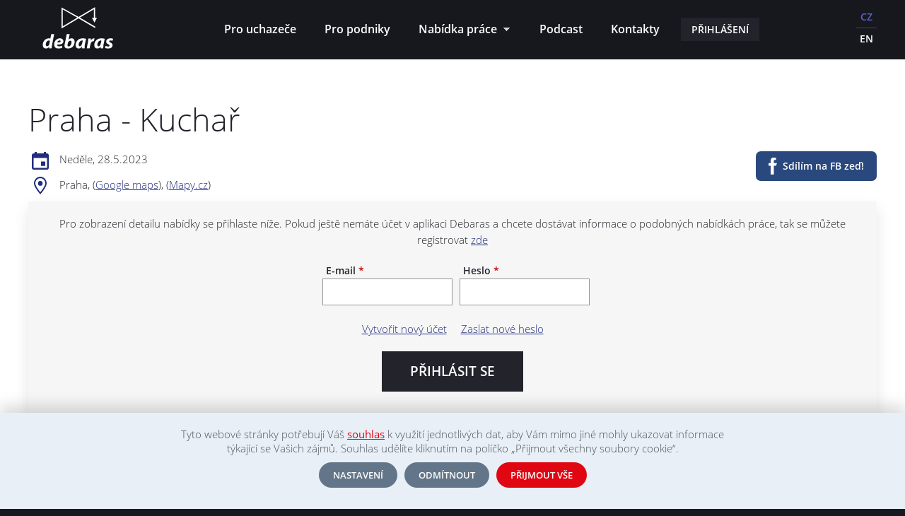

--- FILE ---
content_type: text/html; charset=utf-8
request_url: https://debaras.cz/cs/event/40255-four-seasons-kuchar-banquet
body_size: 7231
content:
<!DOCTYPE html>
<!--[if IEMobile 7]><html class="iem7"  lang="cs" dir="ltr"><![endif]-->
<!--[if lte IE 6]><html class="lt-ie9 lt-ie8 lt-ie7"  lang="cs" dir="ltr"><![endif]-->
<!--[if (IE 7)&(!IEMobile)]><html class="lt-ie9 lt-ie8"  lang="cs" dir="ltr"><![endif]-->
<!--[if IE 8]><html class="lt-ie9"  lang="cs" dir="ltr"><![endif]-->
<!--[if (gte IE 9)|(gt IEMobile 7)]><!--><html  lang="cs" dir="ltr" prefix="og: https://ogp.me/ns#"><!--<![endif]-->
<head>

<script src="/sites/all/themes/newdrualas/js/jquery-2.1.1.min.js"></script>

  <meta charset="utf-8" />
<link rel="shortcut icon" href="https://debaras.cz/sites/default/files/favicon_0.ico" type="image/vnd.microsoft.icon" />
<meta name="description" content="Registruj se a připoj se do komunity profesionálu v gastronomii, pracuj a získavej rating debaras body. Čím delší dobu využíváš aplikaci debaras.cz a pravidelně pracuješ, tím ti roste mzda za odpracované eventy." />
<meta name="abstract" content="Práce v gastronomii, Nabídka práce v gastronimii, Poptávka práce v gastronomii, kuchař, servírka, barman" />
<meta name="keywords" content="práce v gastronomii, nabídka práce, inzerce, gastronomie, brigáda" />
<meta name="rating" content="general" />
<meta name="generator" content="drualas.cz 2017" />
<link rel="canonical" href="https://debaras.cz/cs/event/40255-four-seasons-kuchar-banquet" />
<link rel="shortlink" href="https://debaras.cz/cs/node/40255" />
<meta property="og:site_name" content="debaras.cz" />
<meta property="og:type" content="article" />
<meta property="og:title" content="Four Seasons - kuchař Banquet" />
<meta property="og:url" content="https://debaras.cz/cs/event/40255-four-seasons-kuchar-banquet" />
<meta property="og:description" content="Registruj se a připoj se do komunity profesionálu v gastronomii, pracuj a získavej rating debaras body. Čím delší dobu využíváš aplikaci DebarasPro a pravidelně pracuješ, tím ti roste mzda za odpracované eventy." />
<meta property="og:updated_time" content="2023-05-30T03:08:46+02:00" />
<meta property="og:image" content="https://debaras.cz/sites/default/files/face_debaras2.jpg" />
<meta property="og:image:url" content="https://debaras.cz/sites/default/files/face_debaras2.jpg" />
<meta property="article:published_time" content="2023-05-21T18:04:12+02:00" />
<meta property="article:modified_time" content="2023-05-30T03:08:46+02:00" />
  <title>Four Seasons - kuchař Banquet | debaras.cz</title>

    	<meta name="MobileOptimized" content="width">
	<meta name="viewport" content="width=device-width">
<script>
window.onload = function () {

x = $(window).width();
if ((x >= "720") && (x < "1140") ){
    var mvp = document.getElementById('myViewport');
    mvp.setAttribute('content','width=1140');
}
}
</script> 

	<meta name="HandheldFriendly" content="true">

<meta http-equiv="cleartype" content="on"> 

      <!--[if lt IE 9]>
    <script src="/sites/all/themes/zen/js/html5-respond.js"></script>
    <![endif]-->
    <link type="application/rss+xml" rel="alternate" title="Hospitality Talks" href="https://feeds.buzzsprout.com/979030.rss"/>

<!-- Global site tag (gtag.js) - Google Analytics -->
<script async src="https://www.googletagmanager.com/gtag/js?id=G-529Q4F28DN"></script>
<script>
  window.dataLayer = window.dataLayer || [];
  function gtag(){dataLayer.push(arguments);}
  gtag('js', new Date());
  gtag('config', 'G-529Q4F28DN', {'custom_map': {'dimension1': 'role'}, 'content_group1': 'anonym'});
  gtag('event', 'role', {'role': 'anonym'});
</script>


</head>
<body class="html not-front not-logged-in no-sidebars page-node page-node- page-node-40255 node-type-event i18n-cs section-event role-anonymous user" >

  <link type="text/css" rel="stylesheet" href="https://debaras.cz/sites/default/files/css/css_lQaZfjVpwP_oGNqdtWCSpJT1EMqXdMiU84ekLLxQnc4.css" media="all" />
<link type="text/css" rel="stylesheet" href="https://debaras.cz/sites/default/files/css/css_YWLRFvjuKhqtkjx2X78DPpohWguScwWF_Fv91_KHcy4.css" media="all" />
<link type="text/css" rel="stylesheet" href="https://debaras.cz/sites/default/files/css/css_8QbbmAzbndlbdS-dSJyv3-dhouiDQxEVDtAJZfgu294.css" media="all" />
<link type="text/css" rel="stylesheet" href="https://debaras.cz/sites/default/files/css/css_F2dk3HRNFDm_RH7LuYVqxajDmbVLxPqCfNF21RFKWvY.css" media="all" />
  <script src="https://debaras.cz/sites/default/files/js/js_YD9ro0PAqY25gGWrTki6TjRUG8TdokmmxjfqpNNfzVU.js"></script>
<script src="https://debaras.cz/sites/default/files/js/js_wi87sslaW9gbd5D5aXdn8TWaRC5C6In512Ta4V1H5yo.js"></script>
<script src="https://debaras.cz/sites/default/files/js/js_7yAO8foUmh55UI7xkWf1SCEuuRbqdmaXlLWECZabsgI.js"></script>
<script src="https://debaras.cz/sites/default/files/js/js_S_LvoZ4u2DLmm7u5zjYPOeCABU-R5V1BNyrosiUReV0.js"></script>
<script src="https://debaras.cz/sites/default/files/js/js_yaZxopRHBPfzInqsfDLMukiEZd6Njscy_isrNndC5BU.js"></script>
<script>jQuery.extend(Drupal.settings, {"basePath":"\/","pathPrefix":"cs\/","setHasJsCookie":0,"ajaxPageState":{"theme":"newdrualas","theme_token":"dyoufwfdO-d5LG3XuiDzMnqLLqgbkGjNVkvgSr5Xh-8","js":{"sites\/all\/modules\/addthis\/addthis.js":1,"misc\/jquery.js":1,"misc\/jquery-extend-3.4.0.js":1,"misc\/jquery-html-prefilter-3.5.0-backport.js":1,"misc\/jquery.once.js":1,"misc\/drupal.js":1,"sites\/all\/libraries\/history.js\/scripts\/bundled\/html4+html5\/jquery.history.js":1,"misc\/jquery.cookie.js":1,"misc\/jquery.form.js":1,"misc\/form-single-submit.js":1,"misc\/ajax.js":1,"sites\/all\/modules\/entityreference\/js\/entityreference.js":1,"sites\/all\/modules\/pms\/js\/prevent_multiple_submit.js":1,"public:\/\/languages\/cs_H_TyvK0TV1QUlufCOKgC3DLntZ2lpiHq1eSEb6B-1PQ.js":1,"sites\/all\/libraries\/colorbox\/jquery.colorbox-min.js":1,"sites\/all\/modules\/colorbox\/js\/colorbox.js":1,"sites\/all\/modules\/colorbox\/styles\/default\/colorbox_style.js":1,"sites\/all\/modules\/colorbox\/js\/colorbox_load.js":1,"sites\/all\/modules\/colorbox\/js\/colorbox_inline.js":1,"sites\/all\/modules\/mobilni_menu\/js\/responsivemobilemenu.js":1,"sites\/all\/modules\/drualas_cookies\/js\/cookies.js":1,"sites\/all\/modules\/better_form\/theme\/js\/better_form.js":1,"sites\/all\/modules\/views_load_more\/views_load_more.js":1,"sites\/all\/modules\/views\/js\/base.js":1,"misc\/progress.js":1,"sites\/all\/modules\/views\/js\/ajax_view.js":1,"sites\/all\/modules\/views_ajax_history\/views_ajax_history.js":1,"sites\/all\/modules\/colorbox_node\/colorbox_node.js":1,"sites\/all\/libraries\/superfish\/jquery.hoverIntent.minified.js":1,"sites\/all\/libraries\/superfish\/sfsmallscreen.js":1,"sites\/all\/libraries\/superfish\/supposition.js":1,"sites\/all\/libraries\/superfish\/superfish.js":1,"sites\/all\/libraries\/superfish\/supersubs.js":1,"sites\/all\/modules\/superfish\/superfish.js":1,"sites\/all\/themes\/newdrualas\/js\/script.js":1},"css":{"modules\/system\/system.base.css":1,"modules\/system\/system.menus.css":1,"modules\/system\/system.messages.css":1,"modules\/system\/system.theme.css":1,"sites\/all\/modules\/simplenews\/simplenews.css":1,"sites\/all\/modules\/calendar\/css\/calendar_multiday.css":1,"sites\/all\/modules\/colorbox_node\/colorbox_node.css":1,"modules\/comment\/comment.css":1,"modules\/field\/theme\/field.css":1,"modules\/node\/node.css":1,"modules\/user\/user.css":1,"sites\/all\/modules\/views\/css\/views.css":1,"sites\/all\/modules\/ckeditor\/css\/ckeditor.css":1,"sites\/all\/modules\/better_messages\/better_messages_admin.css":1,"sites\/all\/modules\/better_messages\/skins\/default\/better_messages.css":1,"sites\/all\/modules\/colorbox\/styles\/default\/colorbox_style.css":1,"sites\/all\/modules\/ctools\/css\/ctools.css":1,"sites\/all\/modules\/mobilni_menu\/css\/mobilni_menu.css":1,"modules\/locale\/locale.css":1,"sites\/all\/modules\/drualas_cookies\/css\/cookies.css":1,"sites\/all\/libraries\/superfish\/css\/superfish.css":1,"sites\/all\/libraries\/superfish\/css\/superfish-smallscreen.css":1,"sites\/all\/themes\/newdrualas\/system.menus.css":1,"sites\/all\/themes\/newdrualas\/system.messages.css":1,"sites\/all\/themes\/newdrualas\/system.theme.css":1,"sites\/all\/themes\/newdrualas\/css\/fonts.css":1,"sites\/all\/themes\/newdrualas\/css\/styles.css":1,"sites\/all\/themes\/newdrualas\/css\/prihlaseny.css":1,"sites\/all\/themes\/newdrualas\/css\/zadavatel.css":1,"sites\/all\/themes\/newdrualas\/css\/responsive.css":1,"sites\/all\/themes\/newdrualas\/css\/zadavatel-responsive.css":1}},"colorbox":{"opacity":"0.85","current":"{current} z {total}","previous":"\u00ab P\u0159edchoz\u00ed","next":"N\u00e1sleduj\u00edc\u00ed \u00bb","close":"Zav\u0159\u00edt","maxWidth":"98%","maxHeight":"98%","fixed":true,"mobiledetect":false,"mobiledevicewidth":"480px","file_public_path":"\/sites\/default\/files","specificPagesDefaultValue":"admin*\nimagebrowser*\nimg_assist*\nimce*\nnode\/add\/*\nnode\/*\/edit\nprint\/*\nprintpdf\/*\nsystem\/ajax\nsystem\/ajax\/*"},"better_exposed_filters":{"views":{"collection_event":{"displays":{"default":{"filters":[]}}},"aktualni_nabidka":{"displays":{"block_5":{"filters":[]}}}}},"superfish":{"2":{"id":"2","sf":{"animation":{"opacity":"show","height":"show"},"speed":"fast"},"plugins":{"smallscreen":{"mode":"window_width","breakpointUnit":"px","expandText":"Rozbalit","collapseText":"Sbalen\u00e9","title":"Anonym menu"},"supposition":true,"supersubs":true}}},"urlIsAjaxTrusted":{"\/cs\/event\/40255-four-seasons-kuchar-banquet?destination=node\/40255":true,"\/cs\/views\/ajax":true},"viewsAjaxHistory":{"renderPageItem":0},"views":{"ajax_path":"\/cs\/views\/ajax","ajaxViews":{"views_dom_id:ee2696df2f5c0d04c5b8a0a100458f44":{"view_name":"aktualni_nabidka","view_display_id":"block_5","view_args":"5574\/40255","view_path":"node\/40255","view_base_path":"nabidka-debaras-moje","view_dom_id":"ee2696df2f5c0d04c5b8a0a100458f44","pager_element":0}}},"colorbox_node":{"width":"70%","height":"650px"}});</script>



<div class="shade" id="shade"></div>
      <p id="skip-link">
      <a href="#main-menu" class="element-invisible element-focusable">Jump to navigation</a>
    </p>
      <div class="upozorneni"></div><div id="page" class="celek"> <header class="header" id="header" role="banner"><div class="center"> <a href="/cs" title="Domů" rel="home" class="header__logo" id="logo"><img src="/sites/default/files/new-design/logo.svg" alt="Domů" class="header__logo-image" /></a><div class="header__region region region-header"><div id="block-mobilni-menu-mobilni-menu" class="block block-mobilni-menu first odd"><div class="rmm"><div class="rmm-toggled"><div class="rmm-toggled-controls"><div class="rmm-button"><span class="icon-bar top"></span><span class="icon-bar mid"></span><span class="icon-bar last"></span></div></div><div class="mmll"><div class="mmll2"><ul class="mml"><li><a href="/cs/pro-uchazece">Pro uchazeče</a></li><li><a href="/cs/pro-podniky">Pro podniky</a></li><li class="roll" id="m221"><span class="lvl1" id="m22">Nabídka práce</span><ul class="lvl1ul"><li><a href="/cs/nabidka-prace-hpp">Na stálo</a></li><li><a href="/cs/nabidka-prace">Na brigádu</a></li></ul></li><li><a href="/cs/novinky">Podcast</a></li><li><a href="/cs/kontakty">Kontakty</a></li><li><a href="/cs/user/login">Přihlášení</a></li><li><ul class="language-switcher-locale-url"><li class="cs first active"><a href="/cs/event/40255-four-seasons-kuchar-banquet" class="language-link active" xml:lang="cs">CZ</a></li><li class="en last"><a href="/en/node/40255" class="language-link" xml:lang="en">EN</a></li></ul></li></ul></div></div></div></div></div><div id="block-locale-language" class="block block-locale even" role="complementary"><ul class="language-switcher-locale-url"><li class="cs first active"><a href="/cs/event/40255-four-seasons-kuchar-banquet" class="language-link active" xml:lang="cs">CZ</a></li><li class="en last"><a href="/en/node/40255" class="language-link" xml:lang="en">EN</a></li></ul></div><div id="block-superfish-2" class="block block-superfish last odd"><ul id="superfish-2" class="menu sf-menu sf-menu-anonym-menu sf-horizontal sf-style-none sf-total-items-6 sf-parent-items-1 sf-single-items-5"><li id="menu-5212-2" class="first odd sf-item-1 sf-depth-1 sf-no-children"><a href="/cs/pro-uchazece" class="sf-depth-1">Pro uchazeče</a></li><li id="menu-5213-2" class="middle even sf-item-2 sf-depth-1 sf-no-children"><a href="/cs/pro-podniky" class="sf-depth-1">Pro podniky</a></li><li id="menu-5552-2" class="middle odd sf-item-3 sf-depth-1 sf-total-children-2 sf-parent-children-0 sf-single-children-2 menuparent"><a href="/cs/nabidka-prace-hpp" class="sf-depth-1 menuparent">Nabídka práce</a><ul><li id="menu-5687-2" class="first odd sf-item-1 sf-depth-2 sf-no-children"><a href="/cs/nabidka-prace-hpp" class="sf-depth-2">Na stálo</a></li><li id="menu-5218-2" class="last even sf-item-2 sf-depth-2 sf-no-children"><a href="/cs/nabidka-prace" class="sf-depth-2">Na brigádu</a></li></ul></li><li id="menu-5327-2" class="middle even sf-item-4 sf-depth-1 sf-no-children"><a href="/cs/novinky" class="sf-depth-1">Podcast</a></li><li id="menu-5214-2" class="middle odd sf-item-5 sf-depth-1 sf-no-children"><a href="/cs/kontakty" class="sf-depth-1">Kontakty</a></li><li id="menu-5554-2" class="last even sf-item-6 sf-depth-1 sf-no-children"><a href="/cs/user/login" class="sf-depth-1">Přihlášení</a></li></ul></div></div></div> </header><div id="main"><div id="navigation"></div><div class="content-center"><div id="content" class="column" role="main"><h1 class="page__title title" id="page-title"><span>Praha - Kuchař</span></h1> <article class="node-40255 node node-event view-mode-full clearfix"><div class="article-header"><div class="article-share"><div class="share-constructor"><a class="share-facebook" target="_blank" href="https://www.facebook.com/sharer/sharer.php?u=https://debaras.cz/cs/event/40255-four-seasons-kuchar-banquet?fromuid=0">Sdílím na FB zeď!</a></div></div><div class="article-datum"><span class="label">Kdy: </span>Neděle, 28.5.2023</div><div class="article-place"><span class="label">Kde: </span>Praha, (<a href="https://www.google.cz/maps/search/Praha" target="_blank">Google maps</a>), (<a href="https://www.mapy.cz/zakladni?q=Praha" target="_blank">Mapy.cz</a>)</div></div><div class="prihl"><p class="prihlastese">Pro zobrazení detailu nabídky se přihlaste níže. Pokud ještě nemáte účet v aplikaci Debaras a chcete dostávat informace o podobných nabídkách práce, tak se můžete registrovat&nbsp;<a href="/user/register/uchazec">zde</a></p><form action="/cs/event/40255-four-seasons-kuchar-banquet?destination=node/40255" method="post" id="user-login-form" accept-charset="UTF-8"><div><div class="form-item form-type-textfield form-item-name"> <label for="edit-name">E-mail <span class="form-required" title="Toto pole je vyžadováno.">*</span></label> <input required="required" aria-required="true" title="This field is required!" type="text" id="edit-name" name="name" value="" size="15" maxlength="60" class="form-text required" /></div><div class="form-item form-type-password form-item-pass"> <label for="edit-pass">Heslo <span class="form-required" title="Toto pole je vyžadováno.">*</span></label> <input required="required" aria-required="true" title="This field is required!" type="password" id="edit-pass" name="pass" size="15" maxlength="128" class="form-text required" /></div><div class="item-list"><ul><li class="first"><a href="/cs/user/register" title="Vytvořit nový uživatelský účet.">Vytvořit nový účet</a></li><li class="last"><a href="/cs/user/password" title="Požádat o nové heslo prostřednictvím e-mailu.">Zaslat nové heslo</a></li></ul></div><input type="hidden" name="form_build_id" value="form-PdACIBIdAZRKovZ2vpV04c7egf50F8k6QRSg61e4mVI" /><input type="hidden" name="form_id" value="user_login_block" /><div class="form-actions form-wrapper" id="edit-actions"><input type="submit" id="edit-submit" name="op" value="Přihlásit se" class="form-submit" /></div><div class="sub-links"><a href="/cs/user/password">Zapomenuté heslo</a> / <a href="/cs/user/register">Registrovat</a></div></div></form></div><div class="article-join"></div></article><div class="view view-aktualni-nabidka view-id-aktualni_nabidka view-display-id-block_5 nabidka-prace view-dom-id-ee2696df2f5c0d04c5b8a0a100458f44"><div class="view-inner"></div></div><div class="around-center"><a class="back-link" onclick="javascript:window.history.back();">Zpět na přehled brigád</a></div></div></div></div></div><div class="bottomek"><div class="region region-bottom"><div id="block-block-9" class="block block-block first odd"><div class="center"><div class="footer-block footer-block-logo"><a href="/"><img src="/sites/default/files/new-design/logo.svg"></a></div><div class="footer-block footer-block-menu"><div><a href="/cs/node/4">Obchodní podmínky</a></div><div><a href="/cs/node/10093">Zpracování osobních údajů</a></div><div><a href="/cs/caste-dotazy">Často kladené dotazy</a></div></div><div class="footer-block footer-block-tel"><div><a href="tel:+420608253701">+420 608 253 701</a></div><div><a href="tel:+4207808789077">+44 780 878 9077</a></div></div><div class="footer-block footer-block-mail"><div><a href="mailto:info@debaras.cz">info@debaras.cz</a></div><div><a href="mailto:info@debaras.cz">prace@debaras.cz</a></div></div><div class="footer-block footer-block-socky"><div class="soc soc-face"><a target="_blank" href="https://www.facebook.com/debaras.cz/">Facebook</a></div><div class="soc soc-insta"><a target="_blank" href="https://www.instagram.com/debaras.cz_official/">Instagram</a></div><div class="soc soc-linked"><a target="_blank" href="https://www.linkedin.com/company/10511803">Linkedin</a></div></div></div></div><div id="block-drualas-cookies-cookie-popup" class="block block-drualas-cookies last even"> <input id="ga_code" type="hidden" value="" /><input id="gads_code" type="hidden" /><input id="fb_pixel" type="hidden" /><div id="lista-cookies"><div id="lista-cookies-inner"><div class="cookies-lista-title">Cookies</div><div class="cookies-lista-text">Tyto webové stránky potřebují Váš <a href="https://debaras.cz/cs/zasady-ochrany-osobnich-udaju">souhlas</a> k využití jednotlivých dat, aby Vám mimo jiné mohly ukazovat informace týkající se Vašich zájmů. Souhlas udělíte kliknutím na políčko „Přijmout všechny soubory cookie“.</div><div class="cookies-lista-buttons"><div class="cookies-button cookies-button-settings"><a href="#">Nastavení</a></div><div class="cookies-button cookies-lista-odmitnuti"><a href="#">Odmítnout</a></div><div class="cookies-button cookies-button-ok"><a href="#">Přijmout vše</a></div></div></div></div><div id="popup-cookies"><div id="popup-cookies-main"><div id="popup-cookies-around"><div id="popup-cookies-shadow"></div><div id="popup-cookies-inner"><a href="#" id="popup-cookies-close"></a><div class="cookie-popup-texts"><div class="cookie-popup-texts-header"><div class="cookies-popup-title">Cookies - nastavení</div><div class="cookies-popup-text">Zde máte možnost přizpůsobit soubory cookie podle kategorií, v souladu s vlastními preferencemi.</div></div><div class="cookie-pop-rows"><div class="cookie-pop-row" id="cookies-tech"><div class="cookie-pop-row-header"><div class="cookie-pop-row-title">Technické cookies</div><div class="cookie-pop-row-value"><div class="cpwvv"></div></div></div><div class="cookie-pop-row-text">Technické cookies jsou nezbytné pro správné fungování webu a všech funkcí, které nabízí. Jsou odpovědné mj. za uchovávání produktů v košíku, zobrazování seznamu oblíbených výrobků, působení filtrů, nákupní proces a ukládání nastavení soukromí. Nepožadujeme Váš souhlas s využitím technických cookies na našem webu. Z tohoto důvodu technické cookies nemohou být individuálně deaktivovány nebo aktivovány.</div><div class="cookie-pop-row-more"><a href="#" class="show_more">… ukázat více</a><a href="#" class="show_less">… ukázat méně</a></div></div><div class="cookie-pop-row cookie-can-set" id="cookies-analytics"><div class="cookie-pop-row-header"><div class="cookie-pop-row-title">Analytické cookies</div><div class="cookie-pop-row-value"><div class="cpwvv"></div></div></div><div class="cookie-pop-row-text">Analytické cookies nám umožňují měření výkonu našeho webu a našich reklamních kampaní. Jejich pomocí určujeme počet návštěv a zdroje návštěv našich internetových stránek. Data získaná pomocí těchto cookies zpracováváme souhrnně, bez použití identifikátorů, které ukazují na konkrétní uživatelé našeho webu. Pokud vypnete používání analytických cookies ve vztahu k Vaší návštěvě, ztrácíme možnost analýzy výkonu a optimalizace našich opatření.</div><div class="cookie-pop-row-more"><a href="#" class="show_more">… ukázat více</a><a href="#" class="show_less">… ukázat méně</a></div></div><div class="cookie-pop-row cookie-can-set" id="cookies-advertising"><div class="cookie-pop-row-header"><div class="cookie-pop-row-title">Reklamní cookies</div><div class="cookie-pop-row-value"><div class="cpwvv"></div></div></div><div class="cookie-pop-row-text">Reklamní cookies používáme my nebo naši partneři, abychom Vám mohli zobrazit vhodné obsahy nebo reklamy jak na našich stránkách, tak na stránkách třetích subjektů. Díky tomu můžeme vytvářet profily založené na Vašich zájmech, tak zvané pseudonymizované profily. Na základě těchto informací není zpravidla možná bezprostřední identifikace Vaší osoby, protože jsou používány pouze pseudonymizované údaje. Pokud nevyjádříte souhlas, nebudete příjemcem obsahů a reklam přizpůsobených Vašim zájmům.</div><div class="cookie-pop-row-more"><a href="#" class="show_more">… ukázat více</a><a href="#" class="show_less">… ukázat méně</a></div></div></div><div class="cookie-popup-texts-footer"><div class="cookies-popup-text">Tyto webové stránky potřebují Váš <a href="https://debaras.cz/cs/zasady-ochrany-osobnich-udaju">souhlas</a> s použitím souborů cookies, aby Vám mohly zobrazovat informace v souladu s Vašimi zájmy.</div><div class="cookies-popup-buttons"><div class="cookies-button cookies-button-agree"><a href="#">Uložit nastavení</a></div><div class="cookies-button cookies-lista-odmitnuti"><a href="#">Odmítnout</a></div><div class="cookies-button cookies-button-ok"><a href="#">Přijmout vše</a></div></div></div></div></div></div></div></div></div></div></div>  <script src="https://debaras.cz/sites/default/files/js/js_MLVgtzZ1ORq9krYqkeOsRay6ou_T-0QZytivuM9tTT8.js"></script>




</body>
</html>


--- FILE ---
content_type: text/css
request_url: https://debaras.cz/sites/default/files/css/css_F2dk3HRNFDm_RH7LuYVqxajDmbVLxPqCfNF21RFKWvY.css
body_size: 19721
content:
@font-face{font-family:'Open Sans';font-style:normal;font-weight:300;font-display:swap;src:url(/sites/all/themes/newdrualas/fonts/open-sans-v17-latin_latin-ext-300.eot);src:local('Open Sans Light'),local('OpenSans-Light'),url(/sites/all/themes/newdrualas/fonts/open-sans-v17-latin_latin-ext-300.eot?#iefix) format('embedded-opentype'),url(/sites/all/themes/newdrualas/fonts/open-sans-v17-latin_latin-ext-300.woff2) format('woff2'),url(/sites/all/themes/newdrualas/fonts/open-sans-v17-latin_latin-ext-300.woff) format('woff'),url(/sites/all/themes/newdrualas/fonts/open-sans-v17-latin_latin-ext-300.ttf) format('truetype'),url(/sites/all/themes/newdrualas/fonts/open-sans-v17-latin_latin-ext-300.svg#OpenSans) format('svg');}@font-face{font-family:'Open Sans';font-style:normal;font-weight:400;font-display:swap;src:url(/sites/all/themes/newdrualas/fonts/open-sans-v17-latin_latin-ext-regular.eot);src:local('Open Sans Regular'),local('OpenSans-Regular'),url(/sites/all/themes/newdrualas/fonts/open-sans-v17-latin_latin-ext-regular.eot?#iefix) format('embedded-opentype'),url(/sites/all/themes/newdrualas/fonts/open-sans-v17-latin_latin-ext-regular.woff2) format('woff2'),url(/sites/all/themes/newdrualas/fonts/open-sans-v17-latin_latin-ext-regular.woff) format('woff'),url(/sites/all/themes/newdrualas/fonts/open-sans-v17-latin_latin-ext-regular.ttf) format('truetype'),url(/sites/all/themes/newdrualas/fonts/open-sans-v17-latin_latin-ext-regular.svg#OpenSans) format('svg');}@font-face{font-family:'Open Sans';font-style:italic;font-weight:400;font-display:swap;src:url(/sites/all/themes/newdrualas/fonts/open-sans-v17-latin_latin-ext-italic.eot);src:local('Open Sans Italic'),local('OpenSans-Italic'),url(/sites/all/themes/newdrualas/fonts/open-sans-v17-latin_latin-ext-italic.eot?#iefix) format('embedded-opentype'),url(/sites/all/themes/newdrualas/fonts/open-sans-v17-latin_latin-ext-italic.woff2) format('woff2'),url(/sites/all/themes/newdrualas/fonts/open-sans-v17-latin_latin-ext-italic.woff) format('woff'),url(/sites/all/themes/newdrualas/fonts/open-sans-v17-latin_latin-ext-italic.ttf) format('truetype'),url(/sites/all/themes/newdrualas/fonts/open-sans-v17-latin_latin-ext-italic.svg#OpenSans) format('svg');}@font-face{font-family:'Open Sans';font-style:normal;font-weight:600;font-display:swap;src:url(/sites/all/themes/newdrualas/fonts/open-sans-v17-latin_latin-ext-600.eot);src:local('Open Sans SemiBold'),local('OpenSans-SemiBold'),url(/sites/all/themes/newdrualas/fonts/open-sans-v17-latin_latin-ext-600.eot?#iefix) format('embedded-opentype'),url(/sites/all/themes/newdrualas/fonts/open-sans-v17-latin_latin-ext-600.woff2) format('woff2'),url(/sites/all/themes/newdrualas/fonts/open-sans-v17-latin_latin-ext-600.woff) format('woff'),url(/sites/all/themes/newdrualas/fonts/open-sans-v17-latin_latin-ext-600.ttf) format('truetype'),url(/sites/all/themes/newdrualas/fonts/open-sans-v17-latin_latin-ext-600.svg#OpenSans) format('svg');}@font-face{font-family:'Open Sans';font-style:normal;font-weight:700;font-display:swap;src:url(/sites/all/themes/newdrualas/fonts/open-sans-v17-latin_latin-ext-700.eot);src:local('Open Sans Bold'),local('OpenSans-Bold'),url(/sites/all/themes/newdrualas/fonts/open-sans-v17-latin_latin-ext-700.eot?#iefix) format('embedded-opentype'),url(/sites/all/themes/newdrualas/fonts/open-sans-v17-latin_latin-ext-700.woff2) format('woff2'),url(/sites/all/themes/newdrualas/fonts/open-sans-v17-latin_latin-ext-700.woff) format('woff'),url(/sites/all/themes/newdrualas/fonts/open-sans-v17-latin_latin-ext-700.ttf) format('truetype'),url(/sites/all/themes/newdrualas/fonts/open-sans-v17-latin_latin-ext-700.svg#OpenSans) format('svg');}@font-face{font-family:'Open Sans';font-style:italic;font-weight:300;font-display:swap;src:url(/sites/all/themes/newdrualas/fonts/open-sans-v17-latin-ext_latin-300italic.eot);src:local('Open Sans Light Italic'),local('OpenSans-LightItalic'),url(/sites/all/themes/newdrualas/fonts/open-sans-v17-latin-ext_latin-300italic.eot?#iefix) format('embedded-opentype'),url(/sites/all/themes/newdrualas/fonts/open-sans-v17-latin-ext_latin-300italic.woff2) format('woff2'),url(/sites/all/themes/newdrualas/fonts/open-sans-v17-latin-ext_latin-300italic.woff) format('woff'),url(/sites/all/themes/newdrualas/fonts/open-sans-v17-latin-ext_latin-300italic.ttf) format('truetype'),url(/sites/all/themes/newdrualas/fonts/open-sans-v17-latin-ext_latin-300italic.svg#OpenSans) format('svg');}
article,aside,details,figcaption,figure,footer,header,main,nav,section,summary{display:block;}audio,canvas,video{display:inline-block;*display:inline;*zoom:1;}audio:not([controls]){display:none;height:0;}[hidden]{display:none;}html{font-family:'Open Sans',sans-serif;font-size:75%;font-size:87.5%;font-size:100%;-ms-text-size-adjust:100%;-webkit-text-size-adjust:100%;line-height:1.5em;}button,input,select,textarea{font-family:'Open Sans',sans-serif;}body{margin:0;padding:0;}a{color:#222d7f;}a:visited{}a:hover,a:focus{color:#5664d5;}a:active{}a:focus{outline:thin dotted;}a:active,a:hover{outline:0;}p,pre{margin:1.5em 0;}blockquote{margin:1.5em 30px;}h1{font-size:2em;line-height:1.5em;margin-top:0.75em;margin-bottom:0.75em;}h2{font-size:1.5em;line-height:2em;margin-top:1em;margin-bottom:1em;}h3{font-size:1.17em;line-height:1.28205em;margin-top:1.28205em;margin-bottom:1.28205em;}h4{font-size:1em;line-height:1.5em;margin-top:1.5em;margin-bottom:1.5em;}h5{font-size:0.83em;line-height:1.80723em;margin-top:1.80723em;margin-bottom:1.80723em;}h6{font-size:0.67em;line-height:2.23881em;margin-top:2.23881em;margin-bottom:2.23881em;}abbr[title]{border-bottom:1px dotted;}b,strong{font-weight:bold;}dfn{font-style:italic;}hr{-webkit-box-sizing:content-box;-moz-box-sizing:content-box;box-sizing:content-box;height:0;border:1px solid #666;padding-bottom:-1px;margin:1.5em 0;}mark{background:#ff0;color:#000;}code,kbd,pre,samp,tt,var{font-family:"Courier New","DejaVu Sans Mono",monospace,sans-serif;_font-family:'courier new',monospace;font-size:1em;line-height:1.5em;}pre{white-space:pre;white-space:pre-wrap;word-wrap:break-word;}q{quotes:"\201C" "\201D" "\2018" "\2019";}small{font-size:80%;}sub,sup{font-size:75%;line-height:0;position:relative;vertical-align:baseline;}sup{top:-0.5em;}sub{bottom:-0.25em;}dl,menu,ol,ul{margin:1.5em 0;}ol ol,ol ul,ul ol,ul ul{margin:0;}dd{margin:0 0 0 30px;}menu,ol,ul{padding:0 0 0 30px;}nav ul,nav ol{list-style:none;list-style-image:none;}img{border:0;-ms-interpolation-mode:bicubic;max-width:100%;height:auto;width:auto;}svg:not(:root){overflow:hidden;}figure{margin:0;}form{margin:0;}fieldset{border:1px solid #c0c0c0;margin:0 2px;padding:0.5em 0.625em 1em;}legend{border:0;padding:0;*margin-left:-7px;}button,input,select,textarea{font-family:inherit;font-size:100%;margin:0;vertical-align:baseline;*vertical-align:middle;max-width:100%;-webkit-box-sizing:border-box;-moz-box-sizing:border-box;box-sizing:border-box;}button,input{line-height:normal;}button,select{text-transform:none;}button,html input[type="button"],input[type="reset"],input[type="submit"]{-webkit-appearance:button;cursor:pointer;*overflow:visible;}button[disabled],html input[disabled]{cursor:default;}input[type="checkbox"],input[type="radio"]{-webkit-box-sizing:border-box;-moz-box-sizing:border-box;box-sizing:border-box;padding:0;*height:13px;*width:13px;}input[type="search"]{-webkit-appearance:textfield;-webkit-box-sizing:content-box;-moz-box-sizing:content-box;box-sizing:content-box;}input[type="search"]::-webkit-search-cancel-button,input[type="search"]::-webkit-search-decoration{-webkit-appearance:none;}button::-moz-focus-inner,input::-moz-focus-inner{border:0;padding:0;}textarea{overflow:auto;vertical-align:top;}label{display:block;font-weight:bold;}table{border-collapse:collapse;border-spacing:0;margin-top:1.5em;margin-bottom:1.5em;}
#page,.region-bottom{margin-left:auto;margin-right:auto;}#header,#content,#navigation,.region-sidebar-first,.region-sidebar-second,#footer{-moz-box-sizing:border-box;-webkit-box-sizing:border-box;-ms-box-sizing:border-box;box-sizing:border-box;word-wrap:break-word;*behavior:url("/path/to/boxsizing.htc");_display:inline;_overflow:hidden;_overflow-y:visible;}#header,#main,#footer{*position:relative;*zoom:1;}#header:before,#header:after,#main:before,#main:after,#footer:before,#footer:after{content:"";display:table;}#header:after,#main:after,#footer:after{clear:both;}#main{position:relative;}#navigation{width:100%;}.sidebar-first #content{float:left;width:78%;padding-bottom:90px;margin-left:22%;margin-right:-100%;padding-left:40px;}.sidebar-first .region-sidebar-first{float:left;padding-top:0px;width:22%;background:white;margin-left:0%;margin-right:-22%;margin-bottom:40px;-webkit-box-shadow:0px 0px 10px 0px rgba(0,0,0,0.10);-moz-box-shadow:0px 0px 10px 0px rgba(0,0,0,0.10);box-shadow:0px 0px 10px 0px rgba(0,0,0,0.10);padding:20px;}.sidebar-second #content{float:left;width:66.66667%;margin-left:0%;margin-right:-66.66667%;}.sidebar-second .region-sidebar-second{float:left;width:33.33333%;margin-left:66.66667%;margin-right:-100%;}.two-sidebars #content{float:left;width:66.66667%;margin-left:33.33333%;margin-right:-100%;}.two-sidebars .region-sidebar-first{float:left;width:33.33333%;margin-left:0%;margin-right:-33.33333%;}.two-sidebars .region-sidebar-second{float:left;width:100%;margin-left:0%;margin-right:-100%;padding-left:0;padding-right:0;clear:left;}.two-sidebars .region-sidebar-second .block{padding-left:10px;padding-right:10px;-moz-box-sizing:border-box;-webkit-box-sizing:border-box;-ms-box-sizing:border-box;box-sizing:border-box;word-wrap:break-word;*behavior:url("/path/to/boxsizing.htc");_display:inline;_overflow:hidden;_overflow-y:visible;}.two-sidebars .region-sidebar-second .block:nth-child(3n+1){float:left;width:33.33333%;margin-left:0%;margin-right:-33.33333%;clear:left;}.two-sidebars .region-sidebar-second .block:nth-child(3n+2){float:left;width:33.33333%;margin-left:33.33333%;margin-right:-66.66667%;}.two-sidebars .region-sidebar-second .block:nth-child(3n){float:left;width:33.33333%;margin-left:66.66667%;margin-right:-100%;}
.with-wireframes #header,.with-wireframes #main,.with-wireframes #content,.with-wireframes #navigation,.with-wireframes .region-sidebar-first,.with-wireframes .region-sidebar-second,.with-wireframes #footer,.with-wireframes .region-bottom{outline:1px solid #ccc;}.lt-ie8 .with-wireframes #header,.lt-ie8 .with-wireframes #main,.lt-ie8 .with-wireframes #content,.lt-ie8 .with-wireframes #navigation,.lt-ie8 .with-wireframes .region-sidebar-first,.lt-ie8 .with-wireframes .region-sidebar-second,.lt-ie8 .with-wireframes #footer,.lt-ie8 .with-wireframes .region-bottom{border:1px solid #ccc;}.element-invisible,.element-focusable,#navigation .block-menu .block__title,#navigation .block-menu-block .block__title{position:absolute !important;height:1px;width:1px;overflow:hidden;clip:rect(1px 1px 1px 1px);clip:rect(1px,1px,1px,1px);}.element-focusable:active,.element-focusable:focus{position:static !important;clip:auto;height:auto;width:auto;overflow:auto;}#skip-link{margin:0;}#skip-link a,#skip-link a:visited{display:block;width:100%;padding:2px 0 3px 0;text-align:center;background-color:#666;color:#fff;}.header__logo{float:left;margin:0;padding:0;}.header__logo-image{vertical-align:bottom;}.header__name-and-slogan{float:left;}.header__site-name{margin:0;font-size:2em;line-height:1.5em;}.header__site-link:link,.header__site-link:visited{color:#000;text-decoration:none;}.header__site-link:hover,.header__site-link:focus{text-decoration:underline;}.header__site-slogan{margin:0;}.header__secondary-menu{float:right;}.header__region{}#navigation{}#navigation .block{margin-bottom:0;}#navigation .links,#navigation .menu{margin:0;padding:0;text-align:left;}#navigation .links li,#navigation .menu li{float:left;padding:0 10px 0 0;list-style-type:none;list-style-image:none;}.breadcrumb ol{margin:0;padding:0;}.breadcrumb li{display:inline;list-style-type:none;margin:0;padding:0;}.page__title,.node__title,.block__title,.comments__title,.comments__form-title,.comment__title{margin:0;}div.messages{background:white;text-align:center;margin:40px 40px;font-size:16px;font-weight:400;}.messages,.messages--status,.messages--warning,.messages--error{margin:1.5em 0;padding:20px;background-position:8px 8px;background-repeat:no-repeat;border:1px solid #be7;}.messages--warning{border-color:#ed5;}.messages--error{border-color:#ed541d;}.messages__list{margin:0;}.messages__item{list-style-image:none;}.messages--error p.error{color:#333;}.ok,.messages--status{background-color:#f8fff0;color:#234600;}.warning,.messages--warning{background-color:#fffce5;color:#840;}.error,.messages--error{background-color:#fef5f1;color:#8c2e0b;}.tabs-secondary{overflow:hidden;*zoom:1;background-image:-webkit-gradient(linear,50% 100%,50% 0%,color-stop(100%,#bbbbbb),color-stop(100%,transparent));background-image:-webkit-linear-gradient(bottom,#bbbbbb 1px,transparent 1px);background-image:-moz-linear-gradient(bottom,#bbbbbb 1px,transparent 1px);background-image:-o-linear-gradient(bottom,#bbbbbb 1px,transparent 1px);background-image:linear-gradient(bottom,#bbbbbb 1px,transparent 1px);list-style:none;margin:1.5em 0;padding:0 2px;white-space:nowrap;font-size:14px;text-transform:uppercase;}.tabs-primary{overflow:hidden;*zoom:1;list-style:none;margin:1.5em 0;padding:0 2px;white-space:nowrap;font-size:14px;text-transform:uppercase;border-bottom:1px solid #e1e1e1;}.tabs-secondary__tab,.tabs-secondary__tab.is-active{float:left;margin:0 3px;}a.tabs-primary__tab-link,a.tabs-secondary__tab-link{border:1px solid #e9e9e9;border-right:0;border-bottom:0;display:block;line-height:2.5em;text-decoration:none;}.tabs-secondary{font-size:.9em;margin-top:-1.5em;}.tabs-secondary__tab,.tabs-secondary__tab.is-active{margin:0.75em 3px;}a.tabs-secondary__tab-link,a.tabs-secondary__tab-link.is-active{-webkit-border-radius:0.75em;-moz-border-radius:0.75em;-ms-border-radius:0.75em;-o-border-radius:0.75em;border-radius:0.75em;-webkit-transition:background-color 0.3s;-moz-transition:background-color 0.3s;-o-transition:background-color 0.3s;transition:background-color 0.3s;text-shadow:1px 1px 0 white;background-color:#f2f2f2;color:#666;padding:0 .5em;}a.tabs-secondary__tab-link:hover,a.tabs-secondary__tab-link:focus{background-color:#dedede;border-color:#999;color:#333;}a.tabs-secondary__tab-link:active,a.tabs-secondary__tab-link.is-active{text-shadow:1px 1px 0 #333333;background-color:#666;border-color:#000;color:#fff;}.inline{display:inline;padding:0;}.inline li{display:inline;list-style-type:none;padding:0 1em 0 0;}span.field-label{padding:0 1em 0 0;}.more-link{text-align:right;}.more-help-link{text-align:right;}.more-help-link a{background-image:url('[data-uri]');*background-image:url(/sites/all/themes/newdrualas/images/help.png);background-position:0 50%;background-repeat:no-repeat;padding:1px 0 1px 20px;}.pager{clear:both;padding:0;text-align:center;}.pager-item,.pager-first,.pager-previous,.pager-next,.pager-last,.pager-ellipsis,.pager-current{display:inline;padding:0 0.5em;list-style-type:none;background-image:none;}.pager-current{font-weight:bold;}.block{}.menu a.active{color:#000;}.new,.update{color:#c00;background-color:transparent;}.unpublished{height:0;overflow:visible;background-color:transparent;color:#d8d8d8;font-size:75px;line-height:1;font-family:Impact,"Arial Narrow",Helvetica,sans-serif;font-weight:bold;text-transform:uppercase;text-align:center;word-wrap:break-word;}.lt-ie8 .node-unpublished > *,.lt-ie8 .comment-unpublished > *{position:relative;}.comments{margin:1.5em 0;}.comment-preview{background-color:#ffffea;}.comment{}.comment .permalink{text-transform:uppercase;font-size:75%;}.indented{margin-left:30px;}.form-item{margin:0px 0px 20px;}.form-checkboxes .form-item,.form-radios .form-item{margin:0;}tr.odd .form-item,tr.even .form-item{margin:0;}.form-item input.error,.form-item textarea.error,.form-item select.error{border:1px solid #c00;}.form-item .description{font-size:13px;line-height:15px;padding-top:5px;}.form-type-radio .description,.form-type-checkbox .description{margin-left:2.4em;}.form-required{color:#c00;}label.option{display:inline;font-weight:normal;}a.button{-webkit-appearance:button;-moz-appearance:button;appearance:button;}.password-parent,.confirm-parent{margin:0;}#user-login-form  .form-actions,#user-login-form{text-align:left;}.openid-links{margin-bottom:0;}.openid-link,.user-link{margin-top:1.5em;}html.js #user-login-form li.openid-link,#user-login-form li.openid-link{margin-left:-20px;}#user-login ul{margin:1.5em 0;}form th{text-align:left;padding-right:1em;border-bottom:3px solid #ccc;}form tbody{border-top:1px solid #ccc;}form table ul{margin:0;}tr.even,tr.odd{background-color:#eee;border-bottom:1px solid #ccc;padding:0.1em 0.6em;}tr.even{background-color:#fff;}.lt-ie8 tr.even th,.lt-ie8 tr.even td,.lt-ie8 tr.odd th,.lt-ie8 tr.odd td{border-bottom:1px solid #ccc;}td.checkbox,th.checkbox{text-align:center;}td.menu-disabled{background:#ccc;}#autocomplete .selected{background:#0072b9;color:#fff;}html.js .collapsible .fieldset-legend{background-image:url('[data-uri]');*background-image:url(/sites/all/themes/newdrualas/images/menu-expanded.png);background-position:5px 65%;background-repeat:no-repeat;padding-left:15px;}html.js .collapsed .fieldset-legend{background-image:url('[data-uri]');*background-image:url(/sites/all/themes/newdrualas/images/menu-collapsed.png);background-position:5px 50%;}.fieldset-legend .summary{color:#999;font-size:0.9em;margin-left:0.5em;}tr.drag{background-color:#fffff0;}tr.drag-previous{background-color:#ffd;}.tabledrag-toggle-weight{font-size:0.9em;}tr.selected td{background:#ffc;}.progress{font-weight:bold;}.progress .bar{background:#ccc;border-color:#666;margin:0 0.2em;-webkit-border-radius:3px;-moz-border-radius:3px;-ms-border-radius:3px;-o-border-radius:3px;border-radius:3px;}.progress .filled{background-color:#0072b9;background-image:url(/sites/all/themes/newdrualas/images/progress.gif);}
@media print{a:link,a:visited{text-decoration:underline !important;}a:link.header__site-link,a:visited.header__site-link{text-decoration:none !important;}#content a[href]:after{content:" (" attr(href) ")";font-weight:normal;font-size:16px;}#content a[href^="javascript:"]:after,#content a[href^="#"]:after{content:"";}#content abbr[title]:after{content:" (" attr(title) ")";}#content{float:none !important;width:100% !important;margin:0 !important;padding:0 !important;}body,#page,#main,#content{color:#000;background-color:transparent !important;background-image:none !important;}#skip-link,#toolbar,#navigation,.region-sidebar-first,.region-sidebar-second,#footer,.breadcrumb,.tabs,.action-links,.links,.book-navigation,.forum-topic-navigation,.pager,.feed-icons{visibility:hidden;display:none;}}
body{padding:0px;margin:0px;font-family:'Open Sans',sans-serif;background-color:#17181d;font-weight:300;color:#22232b;font-size:15px;line-height:23px;min-width:1250px;}*{-moz-box-sizing:border-box;-webkit-box-sizing:border-box;-ms-box-sizing:border-box;box-sizing:border-box;}.clear{clear:both;}.celek .content-center,.center{max-width:1600px;padding-right:40px;padding-left:40px;width:100%;margin:auto;}.celek .content-center{padding-bottom:90px;padding-top:60px;}#page{background-color:#ffffff;}h1,h2,h3{font-weight:300;}#page-title,h1{font-size:45px;line-height:50px;margin:0px 0px 20px;}.page-nabidka-prace #page-title,.page-nabidka-prace-hpp #page-title{display:inline-block;vertical-align:middle;margin-right:20px;}#page-title + .read-more{margin-bottom:0px;float:right;margin-top:11px;}.view-aktualni-nabidka{clear:both;}h2{font-size:30px;line-height:36px;margin:30px 0px 10px;}h3{font-size:24px;line-height:30px;margin:30px 0px 10px;}ol,ul,p{margin:0px 0px 20px;}*:focus,*:hover{outline:none;}#block-block-10 ul,.field-name-body ul{list-style:none;padding:0px;}#block-block-11 ol,.field-name-body ol{counter-reset:my-awesome-counter;list-style:none;padding:0px;}#block-block-11 ol li,.field-name-body ol li{counter-increment:my-awesome-counter;position:relative;padding-left:30px;margin-bottom:15px;font-size:15px;line-height:20px;padding-top:0px;}#block-block-11 ol li:before,.field-name-body ol li:before{content:counter(my-awesome-counter);color:#ffffff;font-size:15px;line-height:22px;width:22px;height:22px;top:0px;left:0px;background:#848484;border-radius:50%;text-align:center;position:absolute;}#block-block-10 ul li,.field-name-body ul li{position:relative;padding-left:30px;margin-bottom:15px;font-size:15px;line-height:20px;padding-top:0px;}#block-block-10 ul li:before,.field-name-body ul li:before{position:absolute;top:0px;left:0px;content:"";display:block;width:23px;height:23px;background:url(/sites/all/themes/newdrualas/images/checkmark1.svg) no-repeat center center;background-size:auto 100%;}table{border:none;width:100%;}thead tr{background:#22232b;}thead td,thead th{border:none;color:white;font-weight:300;padding:10px 10px;text-align:left;font-size:15px;line-height:23px;}thead th a{color:white !important;}form th{border-bottom:none;}tbody tr:nth-child(odd),tbody tr:nth-child(even),tbody tr.odd,tbody tr.even{border-bottom:1px solid #e8e8e8;background:white;}tbody tr:nth-child(even),tbody tr.even{background:#efefef;}tbody td{padding:5px 10px;border:none;text-align:left;font-size:15px;line-height:20px;}.i18n-cs .text-en,.i18n-en .text-cs{display:none;}.region-bottom{border-top:6px solid #353852;font-size:16px;text-align:right;padding:30px 0px;}.footer-block{text-align:left;}.region-bottom a{color:white;text-decoration:none;font-weight:400;}.region-bottom a:hover,.region-bottom a:focus{color:#5664d5;}.region-bottom .center:after{clear:both;display:block;content:"";}.footer-block-logo{margin-top:0px;float:left;}.footer-block-logo img{width:131px;height:77px;}.footer-block-menu{font-size:14px;display:inline-block;vertical-align:middle;margin-left:50px;}.footer-block-menu div{margin:3px 0px;}.footer-block-tel{display:inline-block;vertical-align:middle;margin-left:50px;position:relative;padding-left:70px;padding-top:6px;}.footer-block-mail{position:relative;display:inline-block;vertical-align:middle;margin-left:50px;padding-left:70px;padding-top:6px;}.footer-block-tel:before{position:absolute;top:0px;left:0px;display:block;content:"";width:57px;height:57px;background:url(/sites/all/themes/newdrualas/images/fphone.svg) no-repeat center center;background-size:100% auto;}.footer-block-mail:before{position:absolute;top:0px;left:0px;display:block;content:"";width:57px;height:57px;background:url(/sites/all/themes/newdrualas/images/fmail.svg) no-repeat center center;background-size:100% auto;}.footer-block-socky{display:inline-block;vertical-align:middle;margin-left:50px;}.soc{display:inline-block;vertical-align:middle;margin:5px 0px 5px 10px;}.soc a{width:29px;height:29px;line-height:100em;display:block;overflow:hidden;}.soc-face a{background:url(/sites/all/themes/newdrualas/images/facebook.svg) no-repeat center center;background-size:auto 100%;}.soc-insta a{background:url(/sites/all/themes/newdrualas/images/instagram.svg) no-repeat center center;background-size:auto 100%;}.soc-linked a{background:url(/sites/all/themes/newdrualas/images/linkedin.png) no-repeat center center;background-size:auto 100%;}#header{text-align:center;background-color:#17181d;z-index:1000;}#header #logo{position:relative;z-index:100;background-color:#17181d;padding:10px 20px 15px;}#header #logo img{width:100px;heigth:60px;}.header__region{padding-top:5px;}#header .block-menu ul,#header .block-superfish ul{margin:0px;padding:18px 0px 0px;}#header .block-menu li,#header .block-superfish li{display:inline-block;float:none;vertical-align:middle;padding:0px 10px;}.block-locale ul a,#header .block-superfish li a,#header .block-menu li a{font-size:16px;text-decoration:none;display:block;color:white;padding:8px 10px;line-height:20px;font-weight:600;-webkit-transition:.3s color ease-in-out,.3s background ease-in-out;-moz-transition:.3s color ease-in-out,.3s background ease-in-out;-o-transition:.3s color ease-in-out,.3s background ease-in-out;-ms-transition:.3s color ease-in-out,.3s background ease-in-out;transition:.3s color ease-in-out,.3s background ease-in-out;}#header .block-superfish li a.sf-with-ul{padding:8px 30px 8px 10px;}.block-locale ul a{font-size:14px;padding:5px 5px;}.block-locale ul a:hover,.block-locale ul a.active,#header .block-superfish li a.active,#header .block-superfish li a:hover,#header .block-menu li a.active,#header .block-menu li a:hover{color:#5664d5;}#header  .sf-menu.sf-horizontal ul{background:#22232b;padding:10px 0px !important;text-align:left;-webkit-border-top-right-radius:0px;-webkit-border-bottom-left-radius:0px;-moz-border-radius-topright:0px;-moz-border-radius-bottomleft:0px;border-top-right-radius:0px;border-bottom-left-radius:0px;}.block-locale{float:right;text-align:center;}.block-locale ul{list-style:none;padding:0px 0px;margin:4px 0px 0px;color:white;}.block-locale ul li{}.block-locale ul li.first{border-bottom:1px solid #444756;}.block-locale ul li img{display:none;}#block-debaras-user-minimenu{float:right;text-align:center;margin-right:40px;padding-top:12px;}#block-debaras-user-minimenu img{width:50px;display:inline-block;vertical-align:middle;margin-right:10px;}#block-debaras-user-minimenu .username{display:inline-block;vertical-align:middle;}#block-debaras-user-minimenu a{text-decoration:none;color:white;line-height:20px;font-weight:600;font-size:16px;}#block-debaras-user-minimenu a:hover{color:#5664d5;}.page-node-23145 .page-header,.page-node-27696 .page-header{background:url(/sites/all/themes/newdrualas/images/firmy-header.jpg) no-repeat center center;}.page-node-23144 .page-header,.page-node-27695 .page-header{padding:249px 20px 100px;background:url(/sites/all/themes/newdrualas/images/uchazec-header.jpg) no-repeat center center;}.page-user-login .page-header{background:url(/sites/all/themes/newdrualas/images/front-header-black.jpg) no-repeat center center;padding:50px 0px 50px;}.page-header{text-align:center;-webkit-background-size:cover !important;-moz-background-size:cover !important;-o-background-size:cover !important;background-size:cover !important;position:relative;padding:50px 20px;}.page-header h1{color:white;display:inline-block;position:relative;margin:0px auto;max-width:700px;}.page-header h1:before,.page-header h1:after{height:4px;width:80%;max-width:229px;display:block;margin:auto;content:"";background:white;}.page-header h1:before{margin-bottom:30px;}.page-header h1:after{margin-top:30px;}.page-content-row{padding:90px 0px;}.page-content-row-2{background-color:#efefef;}.page-content-row h2{margin:0px 0px 20px;font-size:50px;line-height:55px;}.page-content-row-center{max-width:1300px;width:100%;margin:auto;display:table;}.row-tres{display:table-cell;vertical-align:middle;width:30%;padding-right:20px;padding-left:20px;position:relative;}.row-half.halftop{display:table-cell;vertical-align:middle;width:59%;padding-right:60px;padding-left:20px;position:relative;text-align:justify;}.row-half.halfimg{display:table-cell;vertical-align:top;width:41%;padding-right:20px;padding-left:20px;position:relative;}.tresimg{vertical-align:top;line-height:1px;}.refere-foto img{-webkit-box-shadow:0px 10px 20px 0px rgba(0,0,0,0.2);-moz-box-shadow:0px 10px 20px 0px rgba(0,0,0,0.2);box-shadow:0px 10px 20px 0px rgba(0,0,0,0.2);-webkit-border-radius:50%;-moz-border-radius:50%;border-radius:50%;}.shadowtrue img{-webkit-box-shadow:0px 10px 20px 0px rgba(0,0,0,0.2);-moz-box-shadow:0px 10px 20px 0px rgba(0,0,0,0.2);box-shadow:0px 10px 20px 0px rgba(0,0,0,0.2);}.trestop{width:40%;}.node-23144 .page-content-row-2 .tresimg img{margin:-50px 0px -80px;}.more-link{text-align:center;padding-top:20px;}a.upload-foto{margin-bottom:20px;}.zivotopis a,a.upload-foto,a.back-link,.back-button a,.view-aktualni-nabidka .view-footer a,a.big-link,#header #menu-5554-2 a,#header #menu-7196-2 a,#login a,.botton-akce a,.form-submit,.more-link a,a#privatemsg-new-link,.read-more span,.read-more a,a.new-add-button{display:inline-block;font-size:18px;text-transform:uppercase;text-decoration:none;font-weight:600;vertical-align:middle;padding:10px 40px;background:#22232b;color:white;line-height:17px;margin-right:10px;-webkit-transition:.3s all ease-in-out;-moz-transition:.3s all ease-in-out;-o-transition:.3s all ease-in-out;-ms-transition:.3s all ease-in-out;transition:.3s all ease-in-out;border:none;}.zivotopis a,a#privatemsg-new-link,a.big-link{line-height:17px;margin-right:5px;padding:5px 13px;font-size:14px;margin-bottom:5px;}a.back-link{margin-top:15px;}.back-button{margin-right:70px;display:inline-block;}.back-button a{padding:20px 40px;}.around-center{width:100%;text-align:center;}#header #menu-5554-2 a,#header #menu-7196-2 a,#header #login a{font-size:14px !important;padding:8px 15px !important;}#header #menu-5554-2 a.active,#header #menu-7196-2 a.active,#header #login a.active{color:white;}.zivotopis a:hover,.back-button a:hover,a.new-add-button:hover,a.upload-foto:hover,a#privatemsg-new-link:hover,.view-aktualni-nabidka .view-footer a:hover,a.big-link:hover,a.back-link:hover,#header #menu-5554-2 a:hover,#header #menu-7196-2 a:hover,#header #login a:hover,.botton-akce a:hover,.form-submit:hover,.more-link a:hover,a:hover .read-more span,.read-more a:hover{color:white;background:#222d7f;}.read-more{display:inline-block;vertical-align:middle;}.mob-app{display:inline-block;vertical-alig:middle;}.mob-app div{display:inline-block;vertical-align:middle;line-height:1px;margin:10px 10px 10px 0px;}.reference{text-align:center;background-color:#efefef;padding:40px 0px;}.reference .read-more{text-align:center;}.view-reference{max-width:1600px;padding:30px 20px;width:100%;text-align:center;margin:auto;}.refere{display:table;width:100%;}.refere-foto{display:table-cell;vertical-align:top;line-height:1px;width:150px;}.view-reference.view-display-id-block_1 .radek-reference{display:inline-block;vertical-align:top;width:50%;padding:0px 20px;margin:0px -2px;}.refere-text{display:table-cell;vertical-align:middle;padding-left:20px;text-align:left;}h3.nazev-partnera{font-size:18px;line-height:27px;margin:0px;font-weight:700;padding-left:0px;}.refe-firma{font-weight:400;}.refe-txt{position:relative;padding-left:0px;padding-right:0px;font-style:italic;}.refe-txt p{margin-bottom:10px;}.spolupracujeme{max-width:1600px;padding:60px 20px 60px;width:100%;text-align:center;margin:auto;}.spolupracujeme h2{font-size:45px;line-height:50px;position:relative;text-align:center;margin:0px 0px 0px;}.spolupracujeme h2 span{display:inline-block;position:relative;padding:0px 15px;background-color:#ffffff;}.view-spolupracujeme .view-content{width:100%;display:table;}.view-spolupracujeme .views-row{padding:30px 10px;line-height:1px;display:table-cell;vertical-align:top;}.nabidka-front{background:#f6f6f6;padding:60px 0px 60px;width:100%;text-align:center;margin:auto;}.nabidka-front h2{position:relative;text-align:center;margin:0px 0px 20px;font-size:45px;line-height:50px;}.nabidka-prace .view-content{margin:0px -10px;}.nabidka-foto{line-height:1px;}.nabidka-foto img{width:100%;}.quadro-row{display:inline-block;text-align:left;vertical-align:top;width:25%;margin-right:-4px;padding:10px;}.node-23162 .quadro-row,.node-27694 .quadro-row{width:20%;}.quadro-row a,.message-sended{background:white;display:block;color:#22232b;text-decoration:none;-webkit-transition:.3s all ease-in-out;-moz-transition:.3s all ease-in-out;-o-transition:.3s all ease-in-out;-ms-transition:.3s all ease-in-out;transition:.3s all ease-in-out;-webkit-box-shadow:0px 5px 20px 0px rgba(0,0,0,0.05);-moz-box-shadow:0px 5px 20px 0px rgba(0,0,0,0.05);box-shadow:0px 5px 20px 0px rgba(0,0,0,0.05);}.quadro-row a:hover,.message-sended:hover{-webkit-box-shadow:0px 5px 10px 0px rgba(0,0,0,0.2);-moz-box-shadow:0px 5px 10px 0px rgba(0,0,0,0.2);box-shadow:0px 5px 10px 0px rgba(0,0,0,0.2);}.quadro-row h3{background:white;text-transform:none;display:inline-block;padding:20px 20px 0px 20px;margin-top:0px;font-size:16px;font-weight:600;line-height:21px;}.message-sended{padding:10px;margin:5px 5px 15px 5px;}.message-sended div{display:inline-block;width:88%;vertical-align:top;}.message-sended div.message-text{border-left:2px solid black;padding-left:15px;}.message-sended div.send-time{width:90px;margin-right:15px;}.nabidka-popis p{text-transform:none;margin:10px 0px 0px;}.nabidka-popis2{padding:0px 20px 20px 20px;}.quadro-row a:hover h3{color:#222d7f;}.nabidka-popis{min-height:160px;position:relative;}.nabidka-popis2:after{clear:both;display:block;content:"";}.leva-misto,.leva-pozice{clear:both;display:block;width:100%;margin-right:0px;vertical-align:top;}.prava-datum,.prava-cas{display:block;width:100%;margin-right:0px;vertical-align:top;}.content-center:after{colear:both;display:block;content:"";}.view-nastym{background:#f6f6f6;}.view-nastym .view-content{max-width:1200px;width:100%;margin:auto;position:relative;padding:40px 20px 20px;}.view-nastym .nas-tym{width:33.333%;display:inline-block;vertical-align:top;margin-right:-4px;padding:0px 10px 20px;}.view-nastym .nas-tym img{width:100%;}.osoba-text{background:white;padding:10px 20px 20px;margin-top:-5px;position:relative;min-height:137px;}.osoba-tym{background:white;-webkit-box-shadow:0px 5px 20px 0px rgba(0,0,0,0.05);-moz-box-shadow:0px 5px 20px 0px rgba(0,0,0,0.05);box-shadow:0px 5px 20px 0px rgba(0,0,0,0.05);}h3.jmeno-osoby{line-height:24px;font-weight:700;font-size:18px;margin:0px 0px 0px;}p.popisek-osoby{margin-bottom:10px;}.kontakt-email{}.node-23160 h2,.node-23160 h1{margin:0px 0px 20px;font-size:45px;line-height:50px;}.node-23160 h2:after,.node-23160 h1:after{width:100px;height:1px;background-color:#000000;content:"";margin-top:15px;display:block;}.pulka-kontakt-first{position:relative;}.pulka-kontakt-last{position:relative;}.pulky{width:100%;display:table;}.pulka{width:50%;display:table-cell;vertical-align:top;}.pulka-kontakt-last iframe,.pulka-kontakt-first iframe{position:absolute;top:0px;right:0px;width:50%;height:100%;}.pulka-kontakt-last .pulka.first,.pulka-kontakt-first .pulka.first{padding:50px 40px 50px 20px;}.pulka.first .inner-pulka{margin-left:auto;margin-right:0px;max-width:520px;}.pulka-kontakt-last .pulka.last{padding:90px 0px;}.node-23162 .page-content-row-1,.node-27694 .page-content-row-1{padding:60px 0px;}#more .row-tres-3{width:40%;padding-top:0px;vertical-align:middle;}#more .row-tres-3 img{-webkit-box-shadow:0px 0px 0px 0px rgba(0,0,0,0.05);-moz-box-shadow:0px 0px 0px 0px rgba(0,0,0,0.05);box-shadow:0px 0px 0px 0px rgba(0,0,0,0.05);}#more .row-tres-1{width:auto;}#more .row-tres-2{width:160px;padding-top:0px;padding-right:0px;padding-left:0px;}.cislo-info{display:inline-block;margin:0px 0px 10px;text-align:center;}.cislo2:before{background:rgba(34,35,43,0.6);position:absolute;display:block;content:"";height:100%;width:100%;top:0px;left:0px;-webkit-border-radius:50%;-moz-border-radius:50%;border-radius:50%;}.cislo-users{background:url(/sites/all/themes/newdrualas/images/jdu2.jpg) no-repeat center center;}.cislo-companies{background:url(/sites/all/themes/newdrualas/images/vybrat2.jpg) no-repeat center center;}.cislo{position:relative;display:table-cell;vertical-align:middle;}.cislo2{vertical-align:top;display:table;margin-bottom:0px;height:160px;padding:20px;width:160px;color:white;-webkit-border-radius:50%;-moz-border-radius:50%;border-radius:50%;font-weight:700;font-size:30px;line-height:35px;-webkit-box-shadow:0px 10px 20px 0px rgba(0,0,0,0.2);-moz-box-shadow:0px 10px 20px 0px rgba(0,0,0,0.2);box-shadow:0px 10px 20px 0px rgba(0,0,0,0.2);position:relative;overflow:hidden;-webkit-background-size:cover;-moz-background-size:cover;-o-background-size:cover;background-size:cover;}.cislo .popisek{font-weight:400;display:inline-block;font-size:17px;line-height:20px;}.jdemenato{display:flex;justify-content:center;align-items:start;position:relative;}.jdemenato a{color:#22232b;display:block;text-decoration:none;background:white;-webkit-transition:.3s all ease-in-out;-moz-transition:.3s all ease-in-out;-o-transition:.3s all ease-in-out;-ms-transition:.3s all ease-in-out;transition:.3s all ease-in-out;-webkit-box-shadow:0px 5px 5px 0px rgba(0,0,0,0.10);-moz-box-shadow:0px 5px 5px 0px rgba(0,0,0,0.10);box-shadow:0px 5px 5px 0px rgba(0,0,0,0.10);}.jdemenato a:hover{-webkit-box-shadow:0px 5px 10px 0px rgba(0,0,0,0.4);-moz-box-shadow:0px 5px 10px 0px rgba(0,0,0,0.4);box-shadow:0px 5px 10px 0px rgba(0,0,0,0.4);background:#f6f6f6;}.jdemenato a h2{line-height:27px;text-transform:uppercase;font-weight:600;font-size:24px;background:white;padding:20px 40px;margin:-70px 0px 0px;display:inline-block;-webkit-transition:.3s all ease-in-out;-moz-transition:.3s all ease-in-out;-o-transition:.3s all ease-in-out;-ms-transition:.3s all ease-in-out;transition:.3s all ease-in-out;width:320px;}.jdemenato a:hover h2{color:#222d7f;background:#f6f6f6;width:100%;}.vyber .imag{position:relative;width:100%;padding-bottom:100%;overflow:hidden;}.vyber .imag2{position:absolute;width:100%;height:100%;top:0px;left:0px;-webkit-transition:.3s all ease-in-out;-moz-transition:.3s all ease-in-out;-o-transition:.3s all ease-in-out;-ms-transition:.3s all ease-in-out;transition:.3s all ease-in-out;-o-filter:grayscale(60%);-ms-filter:grayscale(60%);-moz-filter:grayscale(60%);-webkit-filter:grayscale(60%);filter:grayscale(60%);}.vyber-1 .imag2{background:url(/sites/all/themes/newdrualas/images/jdu2.jpg) no-repeat center 0px;-webkit-background-size:cover;-moz-background-size:cover;-o-background-size:cover;background-size:cover;}.vyber-2 .imag2{background:url(/sites/all/themes/newdrualas/images/vybrat3.jpg) no-repeat center 0px;-webkit-background-size:cover;-moz-background-size:cover;-o-background-size:cover;background-size:cover;}.vyber-3 .imag2{background:url(/sites/all/themes/newdrualas/images/vybratc3new.jpg) no-repeat center 0px;-webkit-background-size:cover;-moz-background-size:cover;-o-background-size:cover;background-size:cover;}.vyber a:hover .imag2{-webkit-transform:scale(1.05);-moz-transform:scale(1.05);-o-transform:scale(1.05);-ms-transform:scale(1.05);transform:scale(1.05);-webkit-transform-origin:center center 0;-moz-transform-origin:center center 0;-o-transform-origin:center center 0;-ms-transform-origin:center center 0;transform-origin:center center 0;-o-filter:grayscale(0%);-ms-filter:grayscale(0%);-moz-filter:grayscale(0%);-webkit-filter:grayscale(0%);filter:grayscale(0%);}.vybiram .read-more{padding:0px 20px;display:block;}.vybiram .read-more span{margin-right:0px;-webkit-box-shadow:0px 10px 20px 0px rgba(0,0,0,0.1);-moz-box-shadow:0px 10px 20px 0px rgba(0,0,0,0.1);box-shadow:0px 10px 20px 0px rgba(0,0,0,0.1);}.vyber{padding:0px 20px;max-width:500px;width:33.333%;margin:0px -2px;display:block;}#webform-client-form-20165 .form-item{float:left;width:50%;padding-right:20px;}#webform-client-form-20165 .vyber{padding:0px 0px;max-width:100%;width:100%;margin:0px 0px;}#webform-client-form-20165 .webform-component--registruj-se{float:right;padding-left:20px;padding-right:0px;text-align:center;}#webform-client-form-20165 .webform-component--registruj-se h2.white{display:none;}#block-webform-client-block-20165{padding:30px;margin:50px 0px;background-color:#efefef;}#block-webform-client-block-20165 .block-title{padding-bottom:10px;}#webform-client-form-20165:after{display:block;content:"";clear:both;}.form-file + .form-submit{display:none;}.page-user-login .vyber{max-width:400px;}.vybiram{position:relative;padding-bottom:30px;}.vybiram p{padding:0px 20px;text-align:center;font-size:18px;line-height:26px;}#downl{margin:40px 0px 0px;text-align:center;}#downl a{text-decoration:none;color:black;font-weight:400;font-size:12px;line-height:22px;display:inline-block;margin:auto;}#downl a::after{content:"";display:block;position:relative;width:35px;margin:auto;height:19px;background:url(/sites/all/themes/newdrualas/images/down.png) center top no-repeat;bottom:0px;-webkit-transition:.3s all ease-in-out;-moz-transition:.3s all ease-in-out;-o-transition:.3s all ease-in-out;-ms-transition:.3s all ease-in-out;transition:.3s all ease-in-out;}#downl a:hover::after{bottom:-10px;}.header-left{text-align:center;width:40%;padding:40px 20px;position:relative;vertical-align:middle;display:table-cell;}.header-left::before,.header-left::after{margin-left:0px;}#better-messages-default a.message-close{width:15px;background:url(/sites/all/themes/newdrualas/images/closea.png) no-repeat center center;height:15px;float:none;position:absolute;top:5px;right:5px;}h2.status,#better-messages-default .messages-label,.tl,.b,.tr,.bl,.br{display:none !important;}#better-messages-wrapper:before{content:"";display:block;background:#000000;opacity:0.85;position:fixed;width:100%;height:100%;left:0px;top:0px;}#better-messages-default .messages{padding:50px 20px;text-align:center;margin:0px;font-size:19px;line-height:27px;}#better-messages-default div.status,#better-messages-default div.error{background:transparent;border:none;color:#000000;}#better-messages-default .footer{border-top:none;margin-top:0px;padding-top:0px;}#ui-datepicker-div  thead th,#ui-datepicker-div  tbody td,#ui-timepicker-div  thead th,#ui-timepicker-div  tbody td{font-size:13px;line-height:17px;}#ui-datepicker-div,#ui-timepicker-div{border:none;background:white;-webkit-box-shadow:0px 0px 38px 0px rgba(50,50,50,0.16);-moz-box-shadow:0px 0px 38px 0px rgba(50,50,50,0.16);box-shadow:0px 0px 38px 0px rgba(50,50,50,0.16);}.ui-datepicker{padding:10px;}.ui-datepicker td span,.ui-datepicker td a,.ui-timepicker td span,.ui-timepicker td a{display:block;padding:.2em;text-align:center;}.ui-state-disabled span,.ui-widget-content .ui-state-disabled span,.ui-widget-header .ui-state-disabled  span{border:none;color:#b7b7b7;}.ui-datepicker-calendar .ui-state-disabled,.ui-widget-content .ui-datepicker-calendar .ui-state-disabled,.ui-timepicker-calendar .ui-state-disabled,.ui-widget-content .ui-timepicker-calendar .ui-state-disabled{opacity:1;filter:Alpha(Opacity=100);background:#f2f2f2;color:#b7b7b7;}.ui-state-disabled.ui-datepicker-other-month,.ui-widget-content .ui-datepicker-other-month.ui-state-disabled,.ui-widget-header .ui-state-disabled.ui-datepicker-other-month{background:#ffffff;color:#b7b7b7;}.ui-state-default,.ui-widget-content .ui-state-default,.ui-widget-header .ui-state-default,.ui-state-highlight,.ui-widget-content .ui-state-highlight,.ui-widget-header .ui-state-highlight{background:none;border:1px solid white;font-weight:400;color:#484b51;}.ui-state-default:hover,.ui-widget-content .ui-state-default:hover,.ui-widget-header .ui-state-default:hover,.ui-state-highlight:hover,.ui-widget-content .ui-state-highlight:hover,.ui-widget-header .ui-state-highlight:hover{// border:1px solid #52acd5;color:#363636;// margin:-1px;background:#b1daec;}.ui-widget-header{border:none;background:white;}.ui-datepicker .ui-datepicker-title select.ui-datepicker-year,.ui-datepicker select.ui-datepicker-month,.ui-datepicker select.ui-datepicker-year{padding:0px;width:auto;border:none;display:inline-block;float:none;margin:0px 5px;font-size:15px;}.ui-datepicker table tr,.ui-timepicker table tr{border:none !important}.ui-datepicker td,.ui-timepicker td,.ui-timepicker-table.ui-widget-content{border:0;padding:0px;}.ui-timepicker{height:auto;}.ui-timepicker-buttonpane.ui-widget-content{border:0px;background:white;}#ui-timepicker-div table{padding:0px;margin:0px;}.ui-timepicker-title{background:#22232b;color:white;text-align:center;}#ui-timepicker-div .ui-corner-all{-moz-border-radius:0px;-webkit-border-radius:0px;border-radius:0px;border-right:1px solid white;}#cboxOverlay{z-index:100001;}#colorbox,#cboxWrapper{z-index:1000000000001;}#cboxWrapper,#colorbox{overflow:visible !important;}#cboxContent{background:transparent;overflow:visible !important;}#cboxWrapper{background:transparent;border-radius:0px;}#imageDataContainer{overflow:visible !important;}#cboxClose:hover,#cboxClose{position:absolute;bottom:auto;top:0px;right:0;background:url(/sites/all/themes/newdrualas/images/close.png) no-repeat center top transparent;width:34px;height:32px;text-indent:-9999px;}#cboxPrevious{margin-bottom:-33px;position:fixed;bottom:50%;left:auto;right:30px;background:transparent url(/sites/all/themes/newdrualas/images/arrow2.png) no-repeat scroll right 0px;opacity:1;width:32px;z-index:10000;height:69px;text-indent:-9999px;}#cboxNext{position:fixed;bottom:50%;left:30px;background:transparent url(/sites/all/themes/newdrualas/images/arrow2.png) no-repeat scroll left 0px;opacity:1;z-index:10000;width:32px;height:69px;margin-bottom:-33px;text-indent:-9999px;}#cboxPrevious:hover{position:fixed;bottom:50%;left:auto;right:30px;background:transparent url(/sites/all/themes/newdrualas/images/arrow2.png) no-repeat scroll right 0px;opacity:1;width:32px;height:69px;text-indent:-9999px;}#cboxNext:hover{position:fixed;bottom:50%;left:30px;background:transparent url(/sites/all/themes/newdrualas/images/arrow2.png) no-repeat scroll left 0px;opacity:1;width:32px;height:69px;text-indent:-9999px;}#cboxCurrent,#cboxTitle{display:none !important;}.obal-select{background:white;vertical-align:middle;position:relative;overflow:hidden;display:inline-block;border:1px solid #979797;min-width:200px;}.obal-select:before{content:"";display:block;width:13px;height:8px;background:url(/sites/all/themes/newdrualas/images/form-select.svg) no-repeat center center;background-size:100% 100%;position:absolute;top:50%;margin-top:-4px;right:10px;}select{border:none;font-size:15px;line-height:18px;padding:8px 15px;border:none;color:#22232b;background:transparent;width:130%;max-width:130%;position:relative;cursor:pointer;}textarea,input.form-text{font-size:15px;line-height:18px;padding:9px 15px;border:1px solid #979797;display:block;}textarea:focus,input.form-text:focus{border:1px solid #0d0d0d;}.form-item.form-type-password label,.form-item.form-type-textarea label,.form-item.form-type-select label,.form-item.form-type-textfield label{font-size:14px;font-weight:600;position:relative;display:inline-block;line-height:14px;padding-left:5px;z-index:1;}.grippie{display:none !important;}.views-exposed-form .views-exposed-widget{margin:0px 0px 10px;position:relative;float:none;padding:0px 0px 10px;border-bottom:2px solid #e8e8e8;text-align:left;}.views-exposed-form .views-exposed-widget .form-submit{margin-top:0px;}.views-exposed-form .views-exposed-widget.views-submit-button,.views-exposed-form .views-exposed-widget.views-reset-button{border:none;display:inline-block;vertical-align:middle;margin:10px 0px 6px;padding:0px;}.views-exposed-form .views-exposed-widget.views-reset-button .form-submit{background:url(/sites/all/themes/newdrualas/images/refresh.svg) no-repeat center center #22232b;background-size:50% 50%;padding:5px;line-height:100em;overflow:hidden;margin:0px;display:block;height:37px;width:37px;}.views-exposed-form .views-exposed-widget.views-reset-button .form-submit:hover{background:url(/sites/all/themes/newdrualas/images/refresh.svg) no-repeat center center #222d7f;background-size:50% 50%;}.views-exposed-widgets{margin-bottom:0px;text-align:center;}.region-sidebar-first .views-exposed-widget label{font-size:14px;font-weight:600;text-align:left;display:none;}.region-sidebar-first .views-exposed-widget .form-type-date-popup{padding-left:85px;position:relative;}.region-sidebar-first .views-exposed-widget.views-widget-filter-event_calendar_date_value_2 label,.region-sidebar-first .views-exposed-widget.views-widget-filter-event_calendar_date_value_1 label{display:block;top:10px;left:13px;position:absolute;}.region-sidebar-first select{padding:10px 13px;font-size:14px;line-height:18px;color:#22232b;}.region-sidebar-first  textarea,.region-sidebar-first input.form-text{border:none;-webkit-border-radius:0px;-moz-border-radius:0px;border-radius:0px;width:100%;padding:10px 13px 10px;background:transparent;font-size:14px;line-height:20px;}.region-sidebar-first .obal-select{width:100%;border:none;-webkit-border-radius:0px;-moz-border-radius:0px;border-radius:0px;}.region-sidebar-first .date-padding input{background:url(/sites/all/themes/newdrualas/images/date.png) no-repeat center left;}.region-sidebar-first  .date-padding .description{display:none;}::-webkit-input-placeholder{opacity:0.5;}:-ms-input-placeholder{opacity:0.5;}::placeholder{opacity:0.5;}.form-type-radio label,.form-type-checkbox label,.form-type-bef-checkbox  label{-webkit-touch-callout:none;-webkit-user-select:none;-khtml-user-select:none;-moz-user-select:none;-ms-user-select:none;user-select:none;}input[type=radio],input[type=checkbox]{position:absolute;overflow:hidden;clip:rect(0 0 0 0);height:1px;width:1px;margin:-1px;padding:0;border:0;}.form-item-alternativy input[type=radio]{position:static;overflow:visible;clip:rect(0 0 0 0);height:auto;width:auto;margin:0px;padding:0;border:0;}.form-type-radio label.option,.form-type-radio   input + label.option,.form-type-checkbox label.option,.form-type-checkbox  input + label.option,.form-type-bef-checkbox label.option,.form-type-bef-checkbox input + label.option{padding-left:30px;text-align:left;display:inline-block;background-repeat:no-repeat;vertical-align:middle;cursor:pointer;padding-top:0px;font-size:15px;line-height:23px;min-height:28px;}.form-type-radio label.option{background:url(/sites/all/themes/newdrualas/images/radio.png) no-repeat transparent;background-position:0 2px;}.form-type-checkbox  label.option,.form-type-bef-checkbox label.option{background:url(/sites/all/themes/newdrualas/images/checkbox.png) no-repeat transparent;background-position:0 2px;}.form-type-radio   input:checked + label.option{background-position:0 -196px;}.form-type-checkbox  input:checked + label.option,.form-type-bef-checkbox input:checked + label.option{background-position:0 -196px;}.pulka.first{padding-right:20px;}.pulka.last{padding-left:20px;}.field-slideshow{line-height:1px;margin-right:3px;margin-bottom:5px;}ul.field-slideshow-pager{list-style:none;padding:0px;margin:0px;}.field-slideshow-pager li{float:none;width:25%;margin-right:-4px;padding-right:5px;padding-bottom:5px;display:inline-block;vertical-align:top;}.field-slideshow img,.field-slideshow-pager li img{width:100%;}.field-slideshow-pager li.activeSlide a{background:white;}.field-slideshow-pager li.activeSlide img{opacity:0.5;}.field-slideshow-pager li a{display:block;line-height:1px;}.node-skolen-a-kurzy .field-name-body{padding-top:20px;}.field-name-field-tema-kurzu .field-item:after{content:", ";}.field-name-field-tema-kurzu .field-item:last-child:after{display:none;}.field-name-field-tema-kurzu *{display:inline  !important;float:none !important;}.view-aktualni-nabidka.view-display-id-block_5,#block-views-skoleni-block-1{text-align:center;margin-top:30px;}.view-aktualni-nabidka.view-display-id-block_5 h2,#block-views-skoleni-block-1 h2.block-title{font-size:45px;line-height:50px;margin:0px 0px 20px;}.article-datum .label{background:url(/sites/all/themes/newdrualas/images/ionicons-svg-md-calendar-1.svg) no-repeat center center;margin-right:10px;width:34px;height:25px;line-height:100em;overflow:hidden;display:inline-block;vertical-align:middle;background-size:auto 100%;}.article-place .label{background:url(/sites/all/themes/newdrualas/images/location.svg) no-repeat center center;margin-right:10px;width:34px;height:25px;line-height:100em;overflow:hidden;display:inline-block;vertical-align:middle;background-size:auto 100%;}.article-body .label,.article-type .label,.article-information .label{background:url(/sites/all/themes/newdrualas/images/ionicons-svg-ios-information-circle.svg) no-repeat center center;margin-right:10px;width:34px;height:25px;line-height:100em;overflow:hidden;display:inline-block;vertical-align:middle;background-size:auto 100%;}.article-share{text-align:center;float:right;}.article-type{margin-bottom:10px;}.field-name-field-fotogalerie .field-item{display:inline-block;vertical-align:top;width:25%;margin-right:-4px;line-height:1px;padding:0px 14px 10px 0px;}.field-name-field-fotogalerie  .field-label{font-weight:300;margin-bottom:20px;font-size:22px;}.podcast{display:inline-block;vertical-align:top;margin:0px 20px 20px 0px;}.listenin{font-weight:700;margin-top:30px;}.podcast img{max-height:3rem;}.article-body .field-name-body,.article-information .field-name-field-informace-brigadnici,.article-body .field-name-field-popis-en,.article-information .field-name-field-informace-brigadnici-en{display:inline-block;vertical-align:top;}.article-datum,.article-place{margin-bottom:10px;}.prihl{margin-bottom:50px;padding:20px;text-align:center;-webkit-box-shadow:0px 10px 20px 0px rgba(0,0,0,0.1);-moz-box-shadow:0px 10px 20px 0px rgba(0,0,0,0.1);box-shadow:0px 10px 20px 0px rgba(0,0,0,0.1);background:#f6f6f6;}.prihl .form-submit{margin:0px;}.prihl .item-list ul{list-style:none;padding:0px;}.prihl .item-list ul li{display:inline-block;vertical-align:middle;margin:0px 10px 0px;}.prihl form#user-login-form .form-actions,.prihl form#user-login-form{text-align:center;}.prihl form#user-login-form .form-item{text-align:left;}.form-item-name,.form-item-pass{display:inline-block;padding:0px 10px;vertical-align:middle;}.form-item-pass{padding:0px 0px;}.prihlaska-do-pozice .views-label{font-weight:600;display:inline-block;vertical-align:top;}.prihlaska-do-pozice .views-label:before{margin-right:10px;content:"";width:34px;height:25px;line-height:100em;overflow:hidden;display:inline-block;vertical-align:top;}.prihlaska-do-pozice  .views-field{margin-bottom:15px;}.prihlaska-do-pozice .field-content{display:inline-block;vertical-align:top;}.prihlaska-do-pozice .views-field-title .views-label:before{background:url(/sites/all/themes/newdrualas/images/eve.svg) no-repeat center center;background-size:auto 100%;}.prihlaska-do-pozice .views-field-field-pozic-poptavana  .views-label:before{background:url(/sites/all/themes/newdrualas/images/people.svg) no-repeat center center;background-size:auto 100%;}.prihlaska-do-pozice .views-field-field-pocet-poptavanych-mist  .views-label:before{background:url(/sites/all/themes/newdrualas/images/worker.svg) no-repeat center center;background-size:auto 100%;}.prihlaska-do-pozice .views-field-field-cas-prace  .views-label:before{background:url(/sites/all/themes/newdrualas/images/clock.svg) no-repeat center center;background-size:auto 100%;}.prihlaska-do-pozice .views-field-field-specialni-sdeleni  .views-label:before{background:url(/sites/all/themes/newdrualas/images/document.svg) no-repeat center center;background-size:auto 100%;}.article-join{}.prihlaska-do-pozice{text-align:left;font-size:17px;padding:20px;max-width:500px;display:inline-block;vertical-align:top;-webkit-box-shadow:0px 0px 20px 0px rgba(0,0,0,0.1);-moz-box-shadow:0px 0px 20px 0px rgba(0,0,0,0.1);box-shadow:0px 0px 20px 0px rgba(0,0,0,0.1);background:#ffffff;margin:0px 20px 20px 0px;}.faq-row{text-align:left;margin-bottom:20px;background:white;-webkit-box-shadow:0px 0px 20px 0px rgba(50,50,50,0.16);-moz-box-shadow:0px 0px 20px 0px rgba(50,50,50,0.16);box-shadow:0px 0px 20px 0px rgba(50,50,50,0.16);}.expandable-panel-heading{z-index:1;cursor:pointer;clear:both;position:relative;padding:15px 30px;}.expandable-panel-heading:after{content:"+";display:block;font-weight:400;font-size:25px;line-height:33px;position:absolute;top:50%;right:30px;margin-top:-17px;color:#222d7f;}.activev .expandable-panel-heading:after{content:"-";}.expandable-panel-heading:hover:after{color:#5664d5;}.expandable-panel-heading h3{margin:0px;font-size:17px;line-height:25px;font-weight:600;}.inner-container{padding:0px 30px 1px;margin-top:-1px;}.expandable-panel-content{max-height:1px;position:relative;overflow:hidden;}.activev .expandable-panel-content{max-height:3000px;margin-top:-1px;-webkit-transition:.6s max-height ease-in-out;-moz-transition:.6s max-height ease-in-out;-o-transition:.6s max-height ease-in-out;-ms-transition:.6s max-height ease-in-out;transition:.6s max-height ease-in-out;}.view--ast-dotazy.view-display-id-page_2 h2,.view--ast-dotazy.view-display-id-page h2{margin:0px 0px 20px;}.view--ast-dotazy.view-display-id-page_2 > .view-inner,.view--ast-dotazy.view-display-id-page > .view-inner{display:inline-block;vertical-align:top;width:50%;margin:0px -2px;padding-right:20px;}.view--ast-dotazy.view-display-id-page_2 > .attachment,.view--ast-dotazy.view-display-id-page > .attachment{display:inline-block;vertical-align:top;width:50%;margin:0px -2px 0px;padding-left:20px;}.logged-in .view--ast-dotazy .view-footer,.role-uchazec .view-display-id-attachment_1,.role-zadavatel .view-display-id-page .view-inner{display:none;}.role-zadavatel .view-display-id-attachment_1 .view-inner{display:block;}#sliding-popup.sliding-popup-bottom,#sliding-popup.sliding-popup-bottom .eu-cookie-withdraw-banner,.eu-cookie-withdraw-tab{background:#5664d5;padding:20px 20px 5px;text-align:center;}#popup-text a{color:white;}#sliding-popup .popup-content #popup-text{float:none;max-width:unset;margin:0px 0px 15px;display:inline-block;vertical-align:middle;}#sliding-popup .popup-content{max-width:1240px;display:block;text-align:center;}#sliding-popup .popup-content #popup-text p{font-size:14px;display:block;margin:0px;font-weight:400;}#sliding-popup .popup-content #popup-buttons{float:none;margin:0px 0px 15px;max-width:unset;}#sliding-popup .eu-cookie-compliance-default-button{display:inline-block;font-size:18px;text-transform:uppercase;text-decoration:none;font-weight:600;padding:10px 40px;background:#22232b;color:white;line-height:17px;margin:0px;-webkit-transition:.3s all ease-in-out;-moz-transition:.3s all ease-in-out;-o-transition:.3s all ease-in-out;-ms-transition:.3s all ease-in-out;transition:.3s all ease-in-out;border:none;-webkit-border-radius:5px;-moz-border-radius:5px;border-radius:5px;-moz-box-shadow:inset 0 0px 0 0 #ffffff;-webkit-box-shadow:inset 0 0px 0 0 #fff;box-shadow:inset 0 0px 0 0 #fff;font-family:'Open Sans',sans-serif;text-shadow:0px 0px 0 #fff;}#sliding-popup .eu-cookie-compliance-default-button:hover{border:none;background:#373737;}#content ul.pager{list-style:none;padding:40px 0px 0px;margin:0px;}#content ul.pager li::before{display:none;}#content ul.pager li{font-size:16px;font-weight:600;line-height:28px;padding:0px 10px;display:inline-block;vertical-align:top;}#content ul.pager li.pager-current{-webkit-border-radius:50%;-moz-border-radius:50%;border-radius:50%;color#5664d5;border:1px solid #5664d5;}#content ul.pager li a{text-decoration:none;color:black;}#content ul.pager li a:hover{color:#5664d5;}#content ul.pager li.pager-next{margin-left:0px;}#content ul.pager li.pager-previous{margin-right:0px;}.not-logged-in.page-user .celek .content-center{max-width:100%;padding-right:0px;padding-left:0px;padding-bottom:0px;}.not-logged-in.page-user #page-title{text-align:center;}#block-block-11,#block-block-10{max-width:800px;padding-right:40px;padding-left:40px;margin:auto auto 50px;}#block-block-11 p,#block-block-10 p,#block-block-11 ol li,#block-block-10 ul li{font-size:16px;}#block-block-11 h2{text-align:center;margin-top:0px;margin-bottom:30px;}.not-logged-in.page-user form > div{max-width:1000px;padding-right:40px;padding-left:40px;margin:auto;}.not-logged-in.page-user form{background-color:#efefef;padding:30px 0px 60px;}.not-logged-in.page-user form#user-pass,.not-logged-in.page-user form#user-login{padding:0px 0px 60px;background-color:white;text-align:center;}.not-logged-in.page-user form  .doplneni-profilu h3 span,.not-logged-in.page-user form h3.nadpispodtrh span{background-color:#efefef;}.not-logged-in.page-user form  .doplneni-profilu h3,.not-logged-in.page-user form h3.nadpispodtrh{font-size:30px;margin-bottom:20px;margin-top:30px;line-height:36px;}.form-actions{text-align:center;padding-top:30px;}.form-actions .form-submit{font-size:19px;padding:20px 40px;}.prihl .form-actions{padding-top:0px;}.prihl .form-actions .form-submit{margin-bottom:20px;}#kontaktni-udaje .field-widget-options-select,#kontaktni-udaje .field-widget-text-textfield{display:inline-block;margin:0px -2px;width:33.333%;vertical-align:top;padding:0px 10px;}#user-pass .form-item,#user-login .form-item,.field-name-field-firma-ico,.field-name-field-primarni-region{display:inline-block;margin:0px -2px;text-align:left;width:50%;vertical-align:top;padding:0px 10px;}.field-name-field-firma-ico input,.field-name-field-primarni-region .obal-select{width:100%;}div.password-suggestions{display:none !important}#user-register-form .form-item-pass{display:block;margin-bottom:0px;}.password-indicator{position:absolute;top:-6px;right:0px;}.not-logged-in.page-user-register-uchazec  .doplneni-profilu h3,.page-user-register-zadavatel .doplneni-profilu,#user-register-form .form-item-pass .description{display:none;}input.password-confirm,input.password-field{width:100%;margin-bottom:0em;}#user-register-form .form-item-mail{margin:0px 0px 30px;padding:0px 10px;}#user-register-form .form-item-mail label{display:block;padding-bottom:5Px;}#user-register-form .form-item-mail input.form-text{display:inline-block;vertical-align:top;width:50%;margin:0px -2px;}#user-register-form .form-item-mail .description{padding-left:20px;display:inline-block;vertical-align:top;width:50%;margin:-3px -2px 0px;}div.password-confirm{text-align:right;}div.password-confirm .error{background-color:#f00;color:white;font-weight:700;display:inline-block;padding:0px 5px;}div.password-confirm  .ok{background-color:#47C965;color:white;font-weight:700;display:inline-block;padding:0px 5px;}div.password-confirm,.password-strength{position:relative;margin-top:0px;width:160px;}.confirm-parent,.password-parent{padding:0px 10px;clear:none;margin:0px -2px 20px !important;width:50%;display:inline-block;vertical-align:top;}.field-name-field-souhlas-s-obchod,.field-name-field-souhlas,.field-name-field-mam-zajem .form-type-checkboxes{text-align:center;display:block;}.field-name-field-souhlas{margin-top:30px;}.field-name-field-mam-zajem .form-type-checkboxes > label,.field-name-field-pracovni-pozice .form-type-checkboxes > label,.field-name-field-region .form-type-checkboxes > label{text-align:center;display:block;font-size:22px;font-weight:300;margin-bottom:20px;}.field-name-field-platove-ocekavani{text-align:center;}.field-name-field-pracovni-pozice .form-type-checkbox span.form-required{display:none;}.field-name-field-platove-ocekavani .form-item{text-align:left;display:inline-block;max-width:400px;margin:-20px auto 30px;}#block-block-12 h2.white{font-size:45px;line-height:50px;margin:0px 0px 30px;color:white;}.mamdotaz{background-color:#efefef;padding:50px 0px;}.mamdotaz .center{max-width:1000px;}.mamdotaz h2{font-size:50px;line-height:55px;text-align:center;}#block-webform-client-block-23881 .form-actions{padding-top:0px;}#block-webform-client-block-23881 .webform-component-textarea{padding:0px 8px;}#block-webform-client-block-23881 .webform-component-email,#block-webform-client-block-23881 .webform-component-textfield{display:inline-block;vertical-align:top;width:50%;margin:0px -2px 20px;padding:0px 10px;}.field-name-body #messages-inner ul li{padding-left:0px;}.field-name-body #messages-inner ul li:before{display:none;}#better-messages-default div.error{background:none;text-align:center;border:none;}#better-messages-default .messages{padding:50px 20px;margin:0px;}#better-messages-default div.status{background:none;border:1px solid #7D7;color:#00000;}.form-item input.error,.form-item textarea.error,.form-item select.error{border:1px solid #c51519;}#better-messages-default .messages-label{display:none !important;}h2.status{display:none !important;}.message.status,#better-messages-default div.status{background:none repeat scroll 0% 0% transparent;border:none;color:#00000;text-align:center;font-size:23px;font-weight:700;padding:50px 30px;line-height:32px;}h2.error{display:block !important;background-color:#ce2000;}.error,.messages--error{background-color:#fdf8f8;color:#ce2000;}div.messages{background:#9ccc97;color:#4c654a;border:0px;}.messages ul{margin:0px;list-style:none;padding:0px;}#better-messages-default div.status,.messages,.messages *{color:#4c654a;font-family:'Open Sans',sans-serif;font-weight:400;font-size:18px;line-height:25px;}.messages li{margin-bottom:10px;}#better-messages-default div.status{color:#1b1b1b;}#better-messages-default .footer{border-top:none;margin-top:0px;padding-top:0px;text-align:right;background:none;width:auto;height:auto;position:static;}#better-messages-default a.message-close{width:15px;background:url(/sites/all/themes/newdrualas/images/closea.png) no-repeat center center;height:15px;float:none;position:absolute;top:5px;right:5px;}#messages-inner table{border:1px solid #a5a5a5 !important;position:relative;}.tl,.b,.tr,.bl,.br{background:transparent !important;display:none;}#better-messages-wrapper:before{content:"";display:block;background:#000000;opacity:0.85;position:fixed;width:100%;height:100%;left:0px;top:0px;}.not-logged-in .doplneni-profilu .required-fields:first-child{display:none;}#edit-newsletters .form-type-checkbox{display:none;}#edit-newsletters .form-type-checkbox.form-item-newsletters-57,#edit-newsletters .form-type-checkbox.form-item-newsletters-479,#edit-newsletters .form-type-checkbox.form-item-newsletters-490{display:block;}#detailsucher-hlavicka{display:none;}#edit-field-podpis{min-height:450px;}.drawingfield .lc-options.horz-toolbar{display:none;}.drawingfield .lc-picker .lc-picker-contents div{display:none;}.drawingfield .lc-picker .lc-picker-contents div:last-child{display:block;}.view-empty{margin:0px 0px 20px;}.node-event .form-item-pass{display:inline-block;}.logged-in .webform-component .jdemenato.mamzajem{display:none;}.nabidka-foto{position:relative;}.stitek-akce{background:white;position:absolute;top:10px;right:0px;line-height:22px;padding-left:4px;padding-right:4px;}.section-nabidka-prace.not-logged-in .nabidka-popis{min-height:80px;}.section-nabidka-prace.not-logged-in .nabidka-popis h3{display:none;}.section-nabidka-prace.not-logged-in .nabidka-popis .nabidka-popis2,.sub-links{padding:10px;}a.new-add-button{position:relative;top:50px;left:40px;}#views-exposed-form-moje-soubory-page .views-exposed-widgets{margin-top:40px;}.just-login{text-align:center;padding:15px;font-size:1.3em;background-color:#efefef;}.just-login a{margin:5px;}#edit-field-poptavana-prace,.field-name-field-odeslat-pozvanky{margin-top:20px;}#edit-field-poptavana-prace tbody tr.even{background:white;}#edit-field-poptavana-prace tbody tr.draggable{border-bottom:3px solid #22232b;}#edit-field-poptavana-prace tbody tr.entityreference-view-widget-table-row{border-bottom:0px;}.calendar-calendar div.day{width:2.5em;}.calendar-calendar th.days{background-color:white;color:#22232b;font-weight:bold;border:1px solid #22232b;}.calendar-calendar th,.calendar-calendar td,.calendar-calendar td.empty{color:#22232b;border:1px solid #22232b;}.calendar-calendar td ul{margin:0px;padding:0px;list-style:none;}.calendar-calendar .month-view .full td.single-day div.monthview,.calendar-calendar .week-view .full td.single-day div.weekview,.calendar-calendar .day-view .full td.single-day div.dayview{background:white;font-size:13px;}.calendar-calendar .month-view .date-display-single,.calendar-calendar .week-view .date-display-single,.calendar-calendar .day-view .date-display-single{font-weight:normal;}.calendar-calendar .nazev-akce{font-weight:bold;}.node-type-event ul.tabs-primary li{display:inline-block;}.node-type-event ul.tabs-primary li a{padding:5px 10px;color:#22232b;background:white;}.node-type-webform .webform-client-form.webform-client-form-39050{max-width:100%;}.webform-progressbar-outer{margin:0.35em -1px 4em;}#webform-client-form-39050 .webform-component-markup{margin-bottom:15px;background:url(/sites/all/themes/newdrualas/images/light_small.png) no-repeat 10px center;-webkit-box-shadow:0px 5px 10px 0px rgba(0,0,0,0.10);-moz-box-shadow:0px 5px 10px 0px rgba(0,0,0,0.10);box-shadow:0px 5px 10px 0px rgba(0,0,0,0.10);padding:20px 5px 5px 50px;}#webform-client-form-39050 .field-prefix,.webform-component--zamestnani .field-prefix{font-weight:bold;}#webform-client-form-39050 .inline-field,.webform-component--zamestnani .oddo{display:inline-block;margin-right:20px;}#webform-client-form-39050 .inline-field.webform-component-textfield.oddo{width:115px;}#webform-client-form-39050 .inline-field.webform-component-textfield.organizace{width:250px;}#webform-client-form-39050 .fieldset-legend{display:block;padding:0px;border:0px solid #c0c0c0;margin-top:10px;font-size:17px;text-transform:uppercase;font-weight:bold;}#webform-client-form-39050 .fieldset-legend a{padding-left:15px;}#webform-client-form-39050 fieldset{border:0px solid #c0c0c0;}@media all and (min-width:0px) and (max-width:720px){#webform-client-form-39050 button,#webform-client-form-39050 input,#webform-client-form-39050 textarea{max-width:90%;}}.page-node-submission-edit #block-block-15{display:none;}.form-actions .form-submit.webform-previous,.form-actions .form-submit.webform-next{font-size:19px;padding:20px;}textarea,input[type="text"],input[type="button"],input[type="submit"]{-webkit-appearance:none;border-radius:0;}.not-logged-in .view-aktualni-nabidka.view-display-id-page_1 .nabidka-foto,.role-uchazec.bez.smlouvy .view-aktualni-nabidka.view-display-id-page_1 .nabidka-foto,.not-logged-in .view-aktualni-nabidka.view-display-id-block_5 .nabidka-foto,.role-uchazec.bez.smlouvy .view-aktualni-nabidka.view-display-id-block_5 .nabidka-foto,.page-node-39050.page-node-done .links{display:none;}a.create-zivotopis{margin:5px 10px;display:block;float:right;width:200px;padding:10px;font-size:15px;line-height:17px;background:black;vertical-align:middle;background:#22232b;color:white;-webkit-transition:.3s all ease-in-out;-moz-transition:.3s all ease-in-out;-o-transition:.3s all ease-in-out;-ms-transition:.3s all ease-in-out;transition:.3s all ease-in-out;text-decoration:none;}a.create-zivotopis:hover{color:white;background:#222d7f;}#field-polozka-faktury-uchazec-values .field-name-field-celkova-cena{display:none;}
.logged-in #main{background:#efefef;}.uzivatel-sloupec{width:30%;vertical-align:top;margin-right:-4px;display:inline-block;}.uzivatel-sloupec.druhy-sloupec{width:70%;padding:0px 40px;}.celek .content-center .center{padding-right:0px;padding-left:0px;}.profile-mobile-photo{display:none;}.radek-obsazenost{}.radek-obsazenost .datum{width:50px;display:inline-block;vertical-align:middle;margin-right:15px;font-weight:600;}.radek-obsazenost .form-radios{display:inline-block;vertical-align:middle;}.mam-volno{display:inline-block;vertical-align:middle;margin:0px 20px 0px 0px;}.treti-sloupec #simplenews-subscriptions-multi-block-form .form-checkboxes label.option,.mam-volno .form-type-radio  label.option{font-size:14px;}a.share-facebook{text-decoration:none;display:inline-block;padding-left:30px;margin:0px 0px 20px 20px;background:url(/sites/all/themes/newdrualas/images/face.png) no-repeat 15px center #29487d;font-size:14px;color:white;padding:6px 18px 6px 38px;font-weight:600;line-height:30px;-webkit-border-radius:7px;-moz-border-radius:7px;border-radius:7px;}a.share-facebook:hover{background:url(/sites/all/themes/newdrualas/images/face.png) no-repeat 15px center #222d7f;}.small-star,.smallstars,.bigstars{position:relative;bottom:-2px;display:inline-block;margin:0px 2px;background:url(/sites/all/themes/newdrualas/images/index.png) no-repeat center -33px;height:14px;width:16px;overflow:hidden;line-height:100em;}.hvezdicka.seda{background:url(/sites/all/themes/newdrualas/images/index.png) no-repeat center 0px;height:14px;width:16px;overflow:hidden;line-height:100em;position:relative;bottom:-2px;display:inline-block;margin:0px 2px;}.hvezdicka.zluta{background:url(/sites/all/themes/newdrualas/images/index.png) no-repeat center -33px;height:14px;width:16px;overflow:hidden;line-height:100em;position:relative;bottom:-2px;display:inline-block;margin:0px 2px;}.bottom-border-left-user{margin-bottom:5px;border-bottom:1px solid #efefef;padding:5px 0px 5px 0px;text-align:center;}.pozvikamarada p{font-size:15px;line-height:19px;}.pozvikamarada strong{font-weight:600;}.dulezita-upozorneni h3,.pozvikamarada h3,.bottom-border-left-user h2{font-size:28px;line-height:35px;text-align:center;margin:0px 0px 5px 0px;}#doporucit-debaras-form label{display:none;}.labelform{font-weight:600;font-size:17px;margin-bottom:10px;}.dulezita-upozorneni{margin-bottom:20px;background:#ffffff;-webkit-box-shadow:0px 5px 10px 0px rgba(0,0,0,0.10);-moz-box-shadow:0px 5px 10px 0px rgba(0,0,0,0.10);box-shadow:0px 5px 10px 0px rgba(0,0,0,0.10);padding:20px;text-align:center;}#simplenews-subscriptions-multi-block-form .form-checkboxes{text-align:left;max-width:200px;margin:auto;}.treti-sloupec #simplenews-subscriptions-multi-block-form .form-checkboxes{max-width:237px;}.uzivatel-sloupec .form-item{margin-bottom:0px;}.uzivatel-sloupec .form-submit{line-height:17px;margin-right:5px;padding:5px 13px;font-size:14px;margin-bottom:5px;margin-right:0px;margin-top:20px;}.uzivatel-sloupec ul{list-style:none;padding:0px;}.page-user-register .form-type-checkboxes .form-item,.page-user-edit  .form-type-checkboxes .form-item{display:inline-block;vertical-align:middle;margin:0px 20px 10px 0px;}h2.nadpispodtrh,.doplneni-profilu h3,h3.nadpispodtrh{position:relative;text-align:center;margin:0px 0px 30px;font-size:50px;line-height:55px;}h2.nadpispodtrh:before,.doplneni-profilu h3:before,h3.nadpispodtrh:before{background-color:#979797;content:"";display:block;width:100%;height:1px;position:absolute;left:0px;top:50%;}h2.nadpispodtrh span,.doplneni-profilu h3 span,h3.nadpispodtrh span{display:inline-block;position:relative;padding:0px 15px;background-color:#efefef;}.page-user-edit .field-name-field-informace-pro-uchazece,.field-name-field-typ-registrace,.page-user-edit h1{display:none !important;}.prvni-sloupec .field-name-field-profilova-fotografie img{width:100%;}.procenta,.hodnoceni .prumernehodnoceni{padding-bottom:10px;margin-bottom:10px;border-bottom:1px solid #efefef;}.hodnoceni .prumernehodnoceni:last-child{padding-bottom:0px;margin-bottom:0px;border-bottom:none;}.rychle-menu{margin-top:20px;text-align:center;}.sma{display:block;font-size:18px;line-height:27px;margin:0px;font-weight:700;padding-left:0px;}.umisteni{padding-top:20px;}.profile{clear:both;margin:0px;}.druhy-sloupec h3.uzivatel-nadpis{padding-bottom:20px;font-size:28px;line-height:35px;border:none;text-align:center;margin:0px 0px 10px;}.page-nabidka-prace .stav-simpleHepler{font-weight:bold;text-align:left;display:block;}.stav-simpleHepler{font-weight:bold;}.kuky .views-row .datum{color:#000000;font-size:15px;font-weight:600;line-height:20px;}.kuky .views-row{margin-bottom:20px;}.jsempotvrzen .modratext,.stav-simpleHepler.jsempotvrzen{padding:5px;background:#4d8f46;color:white;}.notconfirmed .modratext,.stav-simpleHepler.notconfirmed{padding:5px;background:#f33;color:white;}.page-my-shifts .view-aktualni-nabidka .stav-simpleHepler{position:relative;top:10px;}a#privatemsg-new-link,.kuky .views-row a{padding:20px;background:white;text-align:center;display:block;color:#22232b;text-decoration:none;-webkit-transition:.3s all ease-in-out;-moz-transition:.3s all ease-in-out;-o-transition:.3s all ease-in-out;-ms-transition:.3s all ease-in-out;transition:.3s all ease-in-out;-webkit-box-shadow:0px 5px 20px 0px rgba(0,0,0,0.05);-moz-box-shadow:0px 5px 20px 0px rgba(0,0,0,0.05);box-shadow:0px 5px 20px 0px rgba(0,0,0,0.05);}a#privatemsg-new-link{background:#00b10a;}.kuky .views-row a:hover{-webkit-box-shadow:0px 5px 10px 0px rgba(0,0,0,0.2);-moz-box-shadow:0px 5px 10px 0px rgba(0,0,0,0.2);box-shadow:0px 5px 10px 0px rgba(0,0,0,0.2);}.obsazeno{color:red;}.volno{color:#00b10a;}.kuky .views-row a  h3{border:none;font-size:20px;line-height:25px;margin:5px 0px;}.view-aktualni-nabidka .view-footer{text-align:center;}.page-cancel-registrace #content,.page-event-registrace #content{text-align:center;}.container-inline-date .description,#edit-locale,#edit-privatemsg{display:none;}.privatemsg-list tbody td:first-child,.privatemsg-list thead th:first-child{display:none;}.date-form-element-content-multiline{padding:0px;border:none;}.form-wrapper .container-inline-date .form-item > label{margin:0px 10px 0px 0px;display:inline-block;vertical-align:middle;}.form-wrapper .container-inline-date .form-item > label + .date-padding{display:inline-block;vertical-align:middle;}.form-wrapper .container-inline-date .form-item,.form-wrapper .container-inline-date .form-item > label + .date-padding  .form-item{margin:0px;}.form-wrapper .container-inline-date .form-item .form-item > label{display:none;}.form-wrapper .container-inline-date .form-item .form-item.form-item-field-platnost-od-und-0-value-date > label{display:block;}.form-wrapper .container-inline-date{display:inline-block;vertical-align:middle;width:auto;margin-right:10px;}.container-inline-date .date-padding{float:none;}#edit-filter{margin:0px 0px 20px;border:1px solid #e8e8e8;background:#ffffff;border>none`
    -webkit-box-shadow:0px 5px 10px 0px rgba(0,0,0,0.10);-moz-box-shadow:0px 5px 10px 0px rgba(0,0,0,0.10);box-shadow:0px 5px 10px 0px rgba(0,0,0,0.10);padding:20px;text-align:center;}.page-potvrdit-dochazku #content{text-align:center;}#hodnotit-firmu-form ul{padding:0px;list-style:none;}.form-item-hourto-hour,.form-item-hour-hour{display:inline-block;vertical-align:middle;}.form-item-hourto-minute,.form-item-hour-minute{display:inline-block;vertical-align:middle;}.form-item-hourto-hour .obal-select,.form-item-hourto-minute .obal-select,.form-item-hour-hour .obal-select,.form-item-hour-minute .obal-select{min-width:70px;max-width:70px;}#hodnotit-firmu-form fieldset{border:none;margin:30px 0px 0px;padding:0px;}#hodnotit-firmu-form .form-wrapper .container-inline-date .form-item .form-item > label{display:block;text-align:left;padding-bottom:5px;font-weight:300;}.inline-hodnoceni + .form-item-poznamka label,.form-item-pauza > label,.inline-hodnoceni h4,#hodnotit-firmu-form legend{display:block;text-align:center;margin:0px auto 10px;font-size:24px;font-weight:300;}.inline-hodnoceni + .form-item-poznamka{margin:40px auto 20px;max-width:670px;}.form-item-pauza{margin-top:40px;}.form-item-pauza .form-type-radio,.inline-hodnoceni .form-item-hodnoceni-celkem{display:inline-block;vertical-align:middle;margin:0px 10px 10px;}.field-name-field-vyplaty label,.field-name-field-cislo-uctu label,.field-name-field-uchazec-ic label,.field-name-field-pohlavi  label,.field-name-field-dosazene-vzdelani label,.field-name-field-vyska label,.field-name-field-velikost-obleceni label,.field-name-field-velikost-bot label,.field-name-field-zeme-puvodu label,.field-name-field-cislo-op label,.field-name-field-rodne-cislo label,.field-name-field-datum-narozeni label{display:inline-block;vertical-align:middle;margin-right:10px;font-size:14px;font-weight:600;}.field-name-field-cislo-uctu input,.field-name-field-uchazec-ic input,.field-name-field-zeme-puvodu input,.field-name-field-cislo-op input,.field-name-field-rodne-cislo input{display:inline-block;vertical-align:middle;width:150px;}.field-name-field-vyska input,.field-name-field-velikost-obleceni input,.field-name-field-velikost-bot input{display:inline-block;vertical-align:middle;width:60px;}.field-name-field-vyplaty .obal-select0,.field-name-field-pohlavi  .obal-select0,.field-name-field-dosazene-vzdelani .obal-select0{display:inline-block;vertical-align:middle;}.field-name-field-vyplaty,.field-name-field-cislo-uctu,.field-name-field-uchazec-ic,.field-name-field-pohlavi,.field-name-field-dosazene-vzdelani,.field-name-field-vyska,.field-name-field-velikost-obleceni,.field-name-field-velikost-bot,.field-name-field-zeme-puvodu,.field-name-field-cislo-op,.field-name-field-rodne-cislo{display:inline-block;vertical-align:top;margin-right:20px;}.form-item-pass{display:block;}.logged-in .confirm-parent,.logged-in .password-parent{margin-bottom:0px !important;padding:0px 10px 0px 0px;}.field-name-field-datum-narozeni .obal-select{width:100px;margin-right:10px;min-width:100px;}.field-name-field-datum-narozeni  .date-form-element-content{display:inline-block;vertical-align:middle;}.field-name-field-zivotopis{margin-bottom:20px;}.field-name-field-zivotopis legend{font-weight:600;}.literally .lc-picker{position:relative;width:auto;border:none;padding-top:30px;}.literally .lc-drawing.with-gui{right:0;left:0px;}.open-link{cursor:pointer;}.open-link:hover{color:#5163d2;}.open-link h2:after,.open-link h3:after{width:12px;height:8px;content:"";display:inline-block;vertical-align:middle;margin-left:6px;background:url(/sites/all/themes/newdrualas/images/arr-down-g.svg) no-repeat center center;background-size:100% 100%;}.activev .open-link h2:after,.activev .open-link h3:after{background:url(/sites/all/themes/newdrualas/images/arr-top-g.svg) no-repeat center center;background-size:100% 100%;}.open-content{max-height:1px;padding-top:10px;position:relative;overflow:hidden;-webkit-transition:.3s all ease-in-out;-moz-transition:.3s all ease-in-out;-o-transition:.3s all ease-in-out;-ms-transition:.3s all ease-in-out;transition:.3s all ease-in-out;}.activev .open-content{max-height:100%;}.not-big{display:none !important;}.important .kuky .views-row a{background:url(/sites/all/themes/newdrualas/images/important-triangle.png) no-repeat 10px center white;}.field-name-field-galerie-brigadnici .field-item{display:inline-block;padding:10px;}h2.uzivatel-nadpis{margin-top:0px;position:relative;}span.clickdown{font-size:15px;position:absolute;margin-left:23px;color:#5163D2;}.activev span.clickdown{display:none;}#uchazec-faktura-node-form #edit-field-faktura-dodavatel,#uchazec-faktura-node-form #edit-field-faktura-odberatel{display:inline-block;width:48%;margin-right:1%,margin-left:1%;}#uchazec-faktura-node-form .form-item-title,#uchazec-faktura-node-form .form-field-name-field-datum-vystaveni,#uchazec-faktura-node-form .form-field-name-field-datum-splatnosti,#uchazec-faktura-node-form .form-field-name-field-typ-uhrady,#uchazec-faktura-node-form .form-field-name-field-stav-faktury{display:inline-block;margin-right:30px;}#uchazec-faktura-node-form .form-item-title input,#uchazec-faktura-node-form .form-field-name-field-datum-vystaveni input,#uchazec-faktura-node-form .form-field-name-field-datum-splatnosti input{width:180px;}.node-type-uchazec-faktura .tabs-primary__tab{display:inline-block;}.node-type-uchazec-faktura .tabs-primary__tab a{padding-left:15px;padding-right:15px;}
hr{margin:40px 0;border:2px solid #ccc;}.form-submit + a{display:inline-block;font-size:18px;text-transform:uppercase;text-decoration:none;font-weight:600;vertical-align:middle;padding:10px 40px;background:#ffffff;color:#22232b;line-height:17px;margin-right:10px;-webkit-transition:.3s all ease-in-out;-moz-transition:.3s all ease-in-out;-o-transition:.3s all ease-in-out;-ms-transition:.3s all ease-in-out;transition:.3s all ease-in-out;border:none;-webkit-border-radius:5px;-moz-border-radius:5px;border-radius:5px;border:1px solid #22232b;}.form-submit + a:hover{color:white;background:#222d7f;border:1px solid #222d7f;}ul.pagemenu{padding:0px;margin:0px 0px 30px;list-style:none;}ul.pagemenu li{display:inline-block;vertical-align:middle;margin:0px 10px 10px 0px;}ul.pagemenu li a{display:block;background:#ffffff;-webkit-box-shadow:0px 5px 10px 0px rgb(0 0 0 / 10%);-moz-box-shadow:0px 5px 10px 0px rgba(0,0,0,0.10);box-shadow:0px 5px 10px 0px rgb(0 0 0 / 10%);padding:10px 30px;font-size:20px;line-height:30px;color:#22232b;font-weight:300;text-decoration:none;}ul.pagemenu li a:hover{color:#5163d2;}ul.pagemenu li.active a{background:#22232b;color:#ffffff;}.view-moje-soubory  .view-filters,.block-firm,.view-spr-vcov-firem .view-filters{background:white;-webkit-box-shadow:0px 0px 30px 0px rgb(0 0 0 / 10%);-moz-box-shadow:0px 0px 30px 0px rgba(0,0,0,0.10);box-shadow:0px 0px 30px 0px rgb(0 0 0 / 10%);padding:20px;margin-bottom:30px;}.block-firm  h3{margin-top:0px;}.view-odpovedne-osoby .views-label{display:inline-block;vertical-align:top;font-weight:700;}.view-odpovedne-osoby .views-label + .field-content{display:inline-block;vertical-align:top;}.view-moje-soubory  .view-filters .views-exposed-form .views-exposed-widget,#modal-content .views-exposed-form .views-exposed-widget,.view-spr-vcov-firem .view-filters .views-exposed-form .views-exposed-widget{max-width:100%;margin:10px 20px 10px 0px;border-bottom:none;display:inline-block;vertical-align:top;padding:0px 0px 0px;}.view-moje-soubory  .view-filters .views-exposed-form .views-exposed-widget label,.view-spr-vcov-firem .view-filters .views-exposed-form .views-exposed-widget label{display:inline-block;vertical-align:middle;margin-right:20px;}.view-moje-soubory  .view-filters .views-exposed-form .views-exposed-widget label + .views-widget,.view-spr-vcov-firem .view-filters .views-exposed-form .views-exposed-widget label + .views-widget{max-width:100%;display:inline-block;vertical-align:middle;}.form-item-field-platnost-od-value-value-year,.form-item-field-platnost-do-value-value-year{width:100px;}.form-item-field-platnost-od-value-value-month,.form-item-field-platnost-do-value-value-month{width:100px;}.form-item-field-platnost-od-value-value-year .obal-select,.form-item-field-platnost-do-value-value-year .obal-select,.form-item-field-platnost-od-value-value-month .obal-select,.form-item-field-platnost-do-value-value-month .obal-select{min-width:100%;}.flag-message{background:white;}.view-spr-vcov-firem .views-field-field-profilova-fotografie img{width:90px;}.uch-name{font-size:15px;line-height:25px;font-weight:700;}a.row-button,a.prolink,a.add-contract,.view-moje-akce .views-field-nid-3 a,.view-moje-akce .views-field-nid-1 a,a.faktura,.big-tlacitka a,.firma-sloupec.druhy-uzky-sloupec .inner-sloupec ul a,.addbuton a,a.flag{display:inline-block;font-size:15px;text-decoration:none;font-weight:600;vertical-align:middle;padding:5px 20px;background:#22232b;color:white;line-height:18px;-webkit-transition:.3s all ease-in-out;-moz-transition:.3s all ease-in-out;-o-transition:.3s all ease-in-out;-ms-transition:.3s all ease-in-out;transition:.3s all ease-in-out;border:none;-webkit-border-radius:5px;-moz-border-radius:5px;border-radius:5px;text-align:center;margin:5px;}.big-tlacitka a{padding:10px 30px;-webkit-box-shadow:0px 5px 10px 0px rgb(0 0 0 / 10%);-moz-box-shadow:0px 5px 10px 0px rgba(0,0,0,0.10);box-shadow:0px 5px 10px 0px rgb(0 0 0 / 10%);line-height:23px;}.big-tlacitka a strong{font-weight:300;display:block;font-size:28px;line-height:35px;}a.add-contract{background:#222d7f;}a.row-button:hover,a.prolink:hover,.firma-sloupec.druhy-uzky-sloupec .inner-sloupec ul a:hover,.addbuton a:hover,.view-moje-akce .views-field-nid-3 a:hover,.view-moje-akce .views-field-nid-1 a:hover,a.faktura:hover,.big-tlacitka a:hover,a.flag:hover,a.add-contract:hover{color:white;background:#222d7f;}.fa-price{display:inline-block;}.addbuton{margin-bottom:30px;}.big-tlacitka{display:table;width:100%;margin-bottom:30px;}.big-tlacitka-coll{display:table-cell;vertical-align:top;padding-right:20px;}.page-poslat-hromadnou-zpravu #content,.page-zrusit-event #content,.page-cmp-notifications #content,.node-type-webform  #content{text-align:center;}.page-poslat-hromadnou-zpravu #content form,.page-zrusit-event #content form,.page-cmp-notifications #content form,.node-type-webform .webform-client-form{text-align:left;width:100%;font-size:17px;padding:20px;max-width:500px;display:inline-block;vertical-align:top;-webkit-box-shadow:0px 0px 20px 0px rgb(0 0 0 / 10%);-moz-box-shadow:0px 0px 20px 0px rgba(0,0,0,0.1);box-shadow:0px 0px 20px 0px rgb(0 0 0 / 10%);background:#ffffff;margin:0px 20px 20px 0px;}#zrusit-event-form h2,.page-cmp-notifications #content form .form-item-mails-0 h3{margin-top:0px;}.uch-img{display:inline-block;vertical-align:middle;margin:0px 10px 0px 0px;}.uch-img + .uch-name{display:inline-block;vertical-align:middle;}.firma-sloupec{margin:0px 0px 30px;}.firma-sloupec .inner-sloupec h3{margin-top:0px;}.view-faktury .views-row{display:inline-block;vertical-align:middle;margin:0px;}.druhy-uzky-sloupec{text-align:center;}.druhy-uzky-sloupec .dulezita-upozorneni{-webkit-box-shadow:0px 5px 10px 0px rgba(0,0,0,0);-moz-box-shadow:0px 5px 10px 0px rgba(0,0,0,0);box-shadow:0px 5px 10px 0px rgba(0,0,0,0);padding:0px;}.druhy-uzky-sloupec  .view-faktury{margin-bottom:30px;}.firma-sloupec .inner-sloupec ul{list-style:none;padding:0px;margin:0px;}.firma-sloupec .inner-sloupec{padding:20px;background:#ffffff;-webkit-box-shadow:0px 0px 20px 0px rgb(0 0 0 / 10%);-moz-box-shadow:0px 0px 20px 0px rgba(0,0,0,0.1);box-shadow:0px 0px 20px 0px rgb(0 0 0 / 10%);}.form-submit + .description{display:block;padding-top:20px;}.page-node-add-event #page-title span{display:inline-block;position:relative;padding:0px 15px;background-color:#efefef;}.page-node-add-event #page-title{position:relative;text-align:center;margin:0px 0px 30px;font-size:50px;line-height:55px;}.page-node-add-event #page-title:before{background-color:#979797;content:"";display:block;width:100%;height:1px;position:absolute;left:0px;top:50%;}.form-field-name-field-kontaktni-osoby .field-widget-options-select,.form-field-name-field-kontaktni-osoby .field-type-text{display:inline-block;margin:0px -2px 20px;width:25%;vertical-align:bottom;padding:0px 10px;}.page-node-edit-provozovna .form-item-title,.page-node-add-provozovna .form-item-title,.form-field-name-field-typ-provozovny,.form-field-name-field-firma-web,.form-field-name-field-firma-stat,.form-field-name-field-firma-web,.form-field-name-field-primarni-region,.form-field-name-field-firma-ulice,.form-field-name-field-firma-mesto,.form-field-name-field-jine-misto{margin:0px -4px 0px 0px;width:33.333%;vertical-align:top;display:inline-block;padding:0px 20px 0px 0px;}.group-adresa .field-widget-options-select,.group-adresa .form-field-type-number-integer,.group-adresa .form-field-type-text{margin:0px -4px 0px 0px;width:25%;vertical-align:top;display:inline-block;padding:0px 20px 0px 0px;}.group-adresa .form-field-type-number-integer input,.group-adresa .form-field-type-text input{width:100%;}.field-name-field-pozic-poptavana,.field-name-field-pocet-poptavanych-mist,.form-field-name-field-typ-akce,.form-field-name-field-typ-akce + .field-name-event-calendar-date{vertical-align:top;display:inline-block;padding:0px 20px 0px 0px;margin-bottom:20px;}.form-field-name-field-typ-provozovny .form-item,.form-field-name-field-firma-web .form-item,.field-name-field-pozic-poptavana  .form-item,.field-name-field-pocet-poptavanych-mist  .form-item,.form-field-name-field-typ-akce  .form-item,.form-field-name-field-typ-akce + .field-name-event-calendar-date .form-item{margin-bottom:0px;}.container-inline-date .form-item input.date-clear{width:105px;}.container-inline-date .form-item input.hasTimepicker{width:80px;}.container-inline-date .form-item .form-item{float:none;display:inline-block;vertical-align:middle;}.group-fakturacni  legend,.group-adresa legend{font-size:23px;line-height:35px;background:white;}.group-fakturacni,.group-adresa{background:white;margin-bottom:20px;}.role-zadavatel.page-user .doplneni-profilu .required-fields:first-child{display:none;}.form-field-name-field-kontaktni-osoby .field-widget-options-select .obal-select,.form-field-name-field-typ-provozovny .obal-select,.form-field-name-field-firma-stat .obal-select,.form-field-name-field-primarni-region .obal-select{width:100%;}.field-multiple-drag,.tabledrag-toggle-weight-wrapper{display:none !important;}form .field-multiple-table th.field-label{padding-left:20px;}.ckeditor_links,.form-type-textarea .description,.field-name-body .description{display:none !important;}#event-zruseni-registrace-form  .view-collection-event{width:60%;display:inline-block;vertical-align:top;margin-right:-4px;padding-right:15px;}tbody thead th{color:#22232b;}tbody .remove-button{float:right;text-transform:none;padding:5px 20px;background:#f00;}#event-zruseni-registrace-form  .view-medailonek-uzivatele{width:40%;display:inline-block;vertical-align:top;margin-right:-4px;padding-left:15px;}#event-zruseni-registrace-form  .view-medailonek-uzivatele .view-inner{padding:20px;-webkit-box-shadow:0px 0px 20px 0px rgba(0,0,0,0.1);-moz-box-shadow:0px 0px 20px 0px rgba(0,0,0,0.1);box-shadow:0px 0px 20px 0px rgba(0,0,0,0.1);background:#ffffff;}#event-zruseni-registrace-form  .view-collection-event .prihlaska-do-pozice{max-width:100%;display:block;}.medailonek-user{display:table;width:100%;}.medailonek-user-foto{display:table-cell;vertical-align:middle;width:150px;}.medailonek-user-text{display:table-cell;vertical-align:middle;padding-left:20px;}.logged-in .region-bottom{padding:30px 0px 70px;}#block-debaras-user-bottommenu{position:fixed;bottom:0px;left:0px;width:100%;z-index:99999;background:#17181d;text-align:center;-webkit-box-shadow:0px -2px 24px 0px rgba(0,0,0,0.07);-moz-box-shadow:0px -2px 24px 0px rgba(0,0,0,0.07);box-shadow:0px -2px 24px 0px rgba(0,0,0,0.07);}#block-debaras-user-bottommenu ul{list-style:none;position:relative;padding:10px 20px;margin:0px;display:inline-block;}#block-debaras-user-bottommenu  ul li{margin:0px 20px;background:transparent;overflow:visible;position:relative;padding:0px;display:inline-block;vertical-align:middle;}#block-debaras-user-bottommenu ul li a{display:block;font-size:18px;line-height:25px;text-decoration:none;position:relative;overflow:hidden;}.form-wrapper.form-field-name-field-platnost-do .container-inline-date .form-item .form-item > label{display:block;}
.tdlabel{display:none;}@media all and (min-width:0px) and (max-width:720px){body{min-width:0px;}#block-superfish-2,#block-locale-language,#block-debaras-user-minimenu,#block-menu-menu-uchazec,#block-menu-menu-anonym-menu,#block-menu-menu-zadavatel{display:none;}.celek .content-center,.center{padding-right:20px;padding-left:20px;}#header #logo{padding:10px 0px 15px;}.node-23160 h1,.node-23160 h2,#page-title,h1{font-size:35px;line-height:40px;}.node-23160 h1 br,.node-23160 h2 br{display:none !important;}.view-aktualni-nabidka.view-display-id-block_5 h2,#block-views-skoleni-block-1 h2.block-title,.spolupracujeme h2,.nabidka-front h2,.page-content-row h2,h2{font-size:30px;line-height:35px;}#better-messages-wrapper{left:5% !important;width:90% !important;}.botton-akce a,.form-submit,.more-link a,.read-more span,.read-more a{font-size:16px;padding:10px 20px;}.page-header,.page-node-23144 .page-header{padding:100px 20px 100px;}#header{position:fixed;width:100%;}#main{padding-top:70px;}.region-bottom{padding:20px 0px;text-align:center;}.footer-block-logo{display:none;}.footer-block-menu{display:block;margin:0px 0px 20px;}.footer-block{text-align:center;}.footer-block-socky{margin:0px 0px 0px;display:block;text-align:center;}.footer-block-tel,.footer-block-mail{margin:0px 20px 20px;}.view-reference{padding:30px 20px 0px;}.view-reference.view-display-id-block_1 .radek-reference{display:block;width:100%;padding:0px 0px;margin:0px 0px 50px;}.refere-foto{width:100px;}.view-spolupracujeme{padding-top:30px;}.view-spolupracujeme .view-content{display:block;}.view-spolupracujeme .views-row{display:inline-block;padding:0px 20px;max-width:50%;margin-right:-4px;}.spolupracujeme{padding:40px 5px 40px;}.node-23162 .quadro-row,.one-sidebar .quadro-row,.quadro-row{width:50%;padding:0px 10px 20px;border}.quadro-row h3{margin-top:0px;margin-right:0px;padding:5px 5px 0px 5px;}.quadro-row a{-webkit-box-shadow:0px 5px 5px 0px rgba(0,0,0,0.09);-moz-box-shadow:0px 5px 5x 0px rgba(0,0,0,0.09);box-shadow:0px 5px 5px 0px rgba(0,0,0,0.09);}.nabidka-popis{padding:10px;}.nabidka-popis2{padding:0px 5px;}.nabidka-popis{min-height:50px;}.nabidka-prace .view-content{margin:0px -15px;overflow:hidden;}.prava-datum,.prava-cas,.leva-misto,.leva-pozice{display:block;text-align:left;width:100%;margin-right:0px;}.sidebar-first #content{float:none;width:100%;padding-bottom:0px;margin-left:0%;margin-right:0%;padding-left:0px;}.sidebar-first .region-sidebar-first{float:none;padding-top:0px;width:100%;margin-left:0%;margin-right:0%;-webkit-box-shadow:0px 0px 0px 0px rgba(0,0,0,0.10);-moz-box-shadow:0px 0px 0px 0px rgba(0,0,0,0.10);box-shadow:0px 0px 0px 0px rgba(0,0,0,0.10);padding:0px;margin-bottom:10px;}.page-header .center{padding-right:0px;padding-left:0px;}.vybiram{padding:20px 10px;}.jdemenato a h2{margin:0px 0px 10px;display:block;width:100%;padding:0px;font-size:19px;}.vybiram p{padding:0px 0px;font-size:15px;line-height:23px;}.vybiram .read-more{padding:0px 0px;}.jdemenato{flex-wrap:wrap;}.vyber{padding:0px 5px;width:50%;margin:0px -1px 20px;}#more .row-tres-2{padding-right:10px;padding-left:10px;width:100%;text-align:center;}.cislo-info{margin:0px 10px 10px;}#more .row-tres-3{width:100%;padding-top:0px;margin-bottom:0px;margin-bottom:0px;}.page-content-row-center{display:block;}.row-tres{width:100%;display:block;margin-bottom:30px;}.page-content-row{padding:40px 0px 10px;}.node-23162 .page-content-row-1{padding:60px 0px 40px;}.mob-app{text-align:center;display:block;}.not-front .mob-app{padding:20px 0px;}.mob-app div{margin:0px -4px 0px 0px;max-width:50%;padding:0px 10px 10px;}.row-half.halftop{margin-bottom:40px;display:block;width:100%;}.row-half.halfimg{margin-bottom:30px;display:block;width:100%;}.node-23144 .page-content-row-2 .tresimg{text-align:center;}.node-23144 .page-content-row-2 .tresimg img{margin:0px 0px -40px;}.read-more{text-align:center;display:block;}.botton-akce a,.form-submit,.more-link a,.read-more span,.read-more a{margin:10px;}.pulky{display:block;}.pulka{width:100%;float:none;display:block;padding-left:20px;padding-right:20px;}.pulka.first .inner-pulka{max-width:100%;}.node-skolen-a-kurzy .pulka.first{padding-right:0px;padding-left:0px;margin-bottom:30px;}.node-skolen-a-kurzy .pulka.last{padding-left:0px;padding-right:0px;}.pulka-kontakt-last iframe,.pulka-kontakt-first iframe{margin-bottom:30px;position:static;top:0px;right:0px;width:100%;height:400px;border:2px solid #d8d8d8 !important;-webkit-border-radius:10px;-moz-border-radius:10px;border-radius:10px;}.pulka-kontakt-first .pulka.first{padding:60px 20px 20px 20px;}.view-nastym{width:100%;overflow:hidden;}.view-nastym .nas-tym{width:50%;padding:0px 10px 40px;}.view-nastym .view-content{margin:0px -10px;width:auto;}.view-nastym{margin-top:40px;padding-bottom:0px;}.osoba-text{margin-top:0px;margin-right:0px;min-height:0px;}p.popisek-osoby,h3.jmeno-osoby{margin:0px 0px 0px;}.pulka-kontakt-last .pulka.first{padding:40px 0px 0px 0px;}.pulka-kontakt-last .pulka.last{padding:0px 0px 40px;}.pulka-kontakt-last{position:relative;padding:0px 20px 0px;}.not-logged-in.page-user form > div{padding-right:20px;padding-left:20px;}div.messages{margin:20px;}#block-block-11,#block-block-10{padding-right:20px;padding-left:20px;}.field-name-field-souhlas-s-obchod,.field-name-field-souhlas,.field-name-field-mam-zajem .form-type-checkboxes{text-align:left;}#user-pass .form-item,#user-login .form-item,.field-name-field-firma-ico,.field-name-field-primarni-region,#kontaktni-udaje .field-widget-text-textfield,#user-register-form .form-item-mail,.confirm-parent,.password-parent,#user-register-form .form-item-mail input.form-text,#user-register-form .form-item-mail .description{display:block;margin-right:0px;margin-left:0px;width:100%;padding-left:0px;padding-right:0px;}.mamdotaz{background-color:#efefef;padding:50px 0px;}.mamdotaz h2{font-size:30px;line-height:35px;}#block-webform-client-block-23881 .webform-component-textarea{padding:0px 0px;}#block-webform-client-block-23881 .webform-component-email,#block-webform-client-block-23881 .webform-component-textfield{display:block;width:100%;margin:0px 0px 20px;padding:0px 0px;}#webform-client-form-20165 .form-item{float:none;width:100%;padding-right:0px;}#webform-client-form-20165 .webform-component--registruj-se{float:none;padding-left:0px;}#webform-client-form-20165 .vyber{max-width:400px;}#block-webform-client-block-20165{padding:20px;margin:30px 0px;}.uzivatel-sloupec{width:100%;margin-right:0px;display:block;}.prvni-sloupec .field-name-field-profilova-fotografie{display:none;}.prvni-sloupec .profile-mobile-photo,.prvni-sloupec .profile-mobile-photo .field-name-field-profilova-fotografie{display:block;width:56px;}.prvni-sloupec .profile-mobile-photo .field-name-field-profilova-fotografie img{width:56px;position:absolute;top:25px;}.uzivatel-sloupec.druhy-sloupec{width:100%;padding:0px 0px;margin:30px 0px;}.important .kuky .views-row a{background-size:35px 35px;background-position:top center;padding-top:50px;}#detailsucher-hlavicka{display:block;position:relative;cursor:pointer;padding:0px 0px;text-align:center;}.active-detailsucher #detailsucher-content{display:block;padding:20px 40px;margin:auto;position:absolute;top:50px;background:white;width:100%;left:0px;}.detailsuche-nadpis{text-decoration:underline;color:#5664d5;font-weight:500;display:block;font-size:16px;line-height:30px;}.detailsuche-nadpis:after{width:12px;height:7px;background:url(/sites/all/themes/newdrualas/images/sipka-jazyky-desktop-a.svg) no-repeat center center;background-size:100% 100%;content:"";display:inline-block;vertical-align:middle;margin-left:5px;}.active-detailsucher .detailsuche-nadpis{text-decoration:none;background:url(/sites/all/themes/newdrualas/images/detail-close.png) no-repeat right center;}.active-detailsucher .detailsuche-nadpis:after{display:none;}.detailsuche-button{float:right;text-align:right;display:block;}.active-detailsucher .detailsuche-button{height:28px;width:28px;background:url(/sites/all/themes/newdrualas/images/detail-close.png) no-repeat right center;line-height:100em;overflow:hidden;}#detailsucher-content{display:none;}.active-detailsucher #detailsucher:before{position:fixed;content:"";display:block;top:0px;left:0px;width:100%;height:100%;background:#1b2f47;opacity:0.37;z-index:100;}#detailsucher2{padding:20px;margin:0px -20px 0px;}.active-detailsucher #detailsucher2{position:relative;z-index:101;-webkit-box-shadow:-1px 2px 13px 0px rgba(41,93,155,0.25);-moz-box-shadow:-1px 2px 13px 0px rgba(41,93,155,0.25);box-shadow:-1px 2px 13px 0px rgba(41,93,155,0.25);background:white;}.page-nabidka-prace #page-title,.page-nabidka-prace-hpp #page-title{display:block;margin-right:0px;}.view-aktualni-nabidka .nabidka-foto{display:none;}.view--ast-dotazy.view-display-id-page > .attachment{display:block;width:100%;padding-left:0px;}.view--ast-dotazy.view-display-id-page > .view-inner{display:block;width:100%;}.celek .content-center{padding-bottom:60px;padding-top:30px;}.privatemsg-list tbody td:first-child,.privatemsg-list thead th:first-child{display:none;}.tdlabel{display:inline-block;font-weight:bolder;}#odpracovane-eventy-form thead,.view-moje-soubory thead{display:none;}#odpracovane-eventy-form table,#odpracovane-eventy-form tbody,#odpracovane-eventy-form tr,#odpracovane-eventy-form td,.view-moje-soubory table,.view-moje-soubory tbody,.view-moje-soubory tr,.view-moje-soubory td{display:block;}#odpracovane-eventy-form td,.view-moje-soubory td{padding:0px;}#odpracovane-eventy-form tr td:first-child,.view-moje-soubory tr td:first-child{padding-top:20px;}#odpracovane-eventy-form tr td:last-child,.view-moje-soubory tr td:last-child{padding-bottom:20px;}thead td,thead th{font-size:14px;line-height:18px;}.form-wrapper .container-inline-date{margin:5px 20px 5px 0px;}.article-share{float:none;}#block-views-skoleni-block-3 .block-title{text-align:center;margin-bottom:10px;}h2.nadpispodtrh,.doplneni-profilu h3,h3.nadpispodtrh{text-align:center;font-size:35px;line-height:40px;}.drawingfield{max-width:100%;}.field-name-field-platove-ocekavani .form-item{max-width:100%;}.dulezita-upozorneni h3,.pozvikamarada h3{font-size:20px;line-height:30px;}.dulezita-upozorneni{padding:10px 10px;}.message-sended div.send-time{width:100%;margin-right:15px;display:block;text-align:right;text-align:right;padding-bottom:10px;}fieldset{min-width:100%;max-width:100%;width:100%;}fieldset input{width:100%;max-width:100% !important;}.webform-progressbar{display:none;}}@media all and (min-width:0px) and (max-width:420px){.node-23162 .quadro-row,.one-sidebar .quadro-row,.quadro-row{width:100%;padding:4px;display:block;margin:0px 0px 5px;}.nabidka-prace .view-content{margin:0px 0px;overflow:hidden;}.view-nastym .nas-tym{width:100%;padding:0px 10px 20px;}}@media all and (min-width:0px) and (max-width:450px){.vyber{padding:0px 10px;max-width:500px;width:100%;margin:0px 0px 20px;display:block;}}
@media all and (min-width:0px) and (max-width:720px){.big-tlacitka{display:block;}.big-tlacitka-coll{display:block;padding-right:0px;}.page-node-edit-provozovna .form-item-title,.page-node-add-provozovna .form-item-title,.form-field-name-field-typ-provozovny,.form-field-name-field-firma-web,.form-field-name-field-firma-stat,.form-field-name-field-firma-web,.form-field-name-field-primarni-region,.form-field-name-field-firma-ulice,.form-field-name-field-firma-mesto,.form-field-name-field-jine-misto{margin:0px 0px 0px 0px;width:100%;display:block;padding:0px 0px 0px 0px;}ul.pagemenu li a{font-size:15px;line-height:23px;font-weight:600;}.view-spr-vcov-firem .view-content,.obalkaki2,.tabulkaobal{overflow-x:scroll;}.views-field-field-pracovni-pozice{min-width:300px;}#block-debaras-user-bottommenu ul{display:table;width:100%;padding:0px;}#block-debaras-user-bottommenu ul li{display:table-cell;vertical-align:middle;border-right:1px solid #5d5d5d;text-align:center;}#block-debaras-user-bottommenu ul li a{padding:10px;}#block-debaras-user-bottommenu ul li:last-child{border:none;}}


--- FILE ---
content_type: image/svg+xml
request_url: https://debaras.cz/sites/all/themes/newdrualas/images/location.svg
body_size: 1100
content:
<?xml version="1.0" encoding="utf-8"?>
<!-- Generator: Adobe Illustrator 16.0.0, SVG Export Plug-In . SVG Version: 6.00 Build 0)  -->
<!DOCTYPE svg PUBLIC "-//W3C//DTD SVG 1.1//EN" "http://www.w3.org/Graphics/SVG/1.1/DTD/svg11.dtd">
<svg version="1.1" id="Vrstva_1" xmlns="http://www.w3.org/2000/svg" xmlns:xlink="http://www.w3.org/1999/xlink" x="0px" y="0px"
	 width="317.388px" height="419.531px" viewBox="0 0 317.388 419.531" enable-background="new 0 0 317.388 419.531"
	 xml:space="preserve">
<g>
	<path fill="#222D7F" d="M158.693,0C71.188,0,0,71.191,0,158.695c0,36.093,24.879,88.873,73.944,156.874
		c35.472,49.162,70.373,88.006,71.84,89.636l12.91,14.327l12.911-14.327c1.467-1.629,36.367-40.474,71.84-89.636
		c49.064-68.001,73.943-120.78,73.943-156.874C317.388,71.191,246.197,0,158.693,0z M158.693,367.198
		C114.979,316.095,34.754,211.412,34.754,158.695c0-68.34,55.598-123.938,123.938-123.938c68.34,0,123.938,55.599,123.938,123.938
		C282.632,211.412,202.407,316.095,158.693,367.198L158.693,367.198z"/>
	<circle fill="#222D7F" cx="158.693" cy="158.696" r="57.573"/>
</g>
</svg>


--- FILE ---
content_type: image/svg+xml
request_url: https://debaras.cz/sites/all/themes/newdrualas/images/fmail.svg
body_size: 1067
content:
<svg xmlns="http://www.w3.org/2000/svg" width="59" height="59" viewBox="0 0 59 59">
    <g fill="none" fill-rule="evenodd" transform="translate(.95 1)">
        <path fill="#FFF" fill-rule="nonzero" d="M45.879 19.053l-9.086 9.519a.171.171 0 0 0 0 .243l6.358 6.965a1.15 1.15 0 0 1 0 1.598c-.21.218-.498.33-.777.33-.278 0-.565-.112-.776-.33l-6.333-6.939a.17.17 0 0 0-.245 0l-1.545 1.616c-1.292 1.346-3.006 2.093-4.847 2.101-1.866.009-3.64-.799-4.948-2.162l-1.486-1.555a.17.17 0 0 0-.245 0l-6.333 6.94c-.21.217-.498.33-.777.33-.278 0-.565-.113-.777-.33a1.15 1.15 0 0 1 0-1.599l6.359-6.965a.189.189 0 0 0 0-.243l-9.094-9.519c-.11-.112-.287-.034-.287.122v19.046c0 1.528 1.216 2.779 2.702 2.779h29.722c1.486 0 2.702-1.25 2.702-2.78V19.176a.168.168 0 0 0-.287-.122z"/>
        <ellipse cx="28.603" cy="28.5" stroke="#979797" rx="28.603" ry="28.5"/>
        <path fill="#FFF" fill-rule="nonzero" d="M28.598 33a4.52 4.52 0 0 0 3.305-1.433l13.26-13.955A2.602 2.602 0 0 0 43.488 17H13.717c-.634 0-1.217.227-1.674.612l13.26 13.955A4.522 4.522 0 0 0 28.598 33z"/>
    </g>
</svg>


--- FILE ---
content_type: image/svg+xml
request_url: https://debaras.cz/sites/all/themes/newdrualas/images/facebook.svg
body_size: 460
content:
<svg xmlns="http://www.w3.org/2000/svg" width="30" height="29" viewBox="0 0 30 29">
    <path fill="#FFF" fill-rule="nonzero" d="M27.938 0H2.047C1.16 0 .44.717.44 1.601v25.798c0 .884.72 1.601 1.607 1.601h12.945V17.52h-3.479v-4.228h3.48v-3.127c0-3.746 2.607-5.785 5.964-5.785 1.607 0 3.335.121 3.737.174v3.912h-2.676c-1.826 0-2.175.86-2.175 2.13v2.696h4.35l-.568 4.229h-3.782V29h8.095c.886 0 1.607-.717 1.607-1.601V1.601c0-.884-.72-1.601-1.607-1.601z"/>
</svg>


--- FILE ---
content_type: image/svg+xml
request_url: https://debaras.cz/sites/all/themes/newdrualas/images/instagram.svg
body_size: 972
content:
<svg xmlns="http://www.w3.org/2000/svg" width="30" height="29" viewBox="0 0 30 29">
    <g fill="#DCDCDC" fill-rule="nonzero">
        <path d="M21.236 2.417c1.607 0 3.13.634 4.282 1.774A5.977 5.977 0 0 1 27.3 8.458v12.084a6.021 6.021 0 0 1-1.78 4.267 6.02 6.02 0 0 1-4.283 1.774H9.109a6.065 6.065 0 0 1-4.282-1.774 5.977 5.977 0 0 1-1.781-4.267V8.458c0-1.6.636-3.119 1.78-4.267A6.02 6.02 0 0 1 9.11 2.417h12.127m0-2.417H9.109C4.44 0 .62 3.806.62 8.458v12.084C.62 25.194 4.44 29 9.11 29h12.127c4.669 0 8.489-3.806 8.489-8.458V8.458c0-4.652-3.82-8.458-8.49-8.458z"/>
        <path d="M23.882 7.643a1.82 1.82 0 1 1 0-3.643c1.006 0 1.828.812 1.828 1.821 0 1.01-.822 1.822-1.828 1.822zm-7.921 1.214c2.689 0 4.875 2.178 4.875 4.857 0 2.68-2.186 4.857-4.875 4.857s-4.875-2.178-4.875-4.857c0-2.679 2.186-4.857 4.875-4.857m0-2.428c-4.037 0-7.312 3.263-7.312 7.285 0 4.023 3.275 7.286 7.312 7.286 4.037 0 7.312-3.263 7.312-7.286 0-4.022-3.275-7.285-7.312-7.285z"/>
    </g>
</svg>


--- FILE ---
content_type: image/svg+xml
request_url: https://debaras.cz/sites/all/themes/newdrualas/images/ionicons-svg-md-calendar-1.svg
body_size: 391
content:
<svg xmlns="http://www.w3.org/2000/svg" width="25" height="26" viewBox="0 0 25 26">
    <path fill="#222D7F" d="M19.792 14.083h-6.25v6.5h6.25v-6.5zM17.709 0v2.167H7.292V0H4.167v2.167H2.604C1.172 2.167 0 3.385 0 4.875v18.417C0 24.782 1.172 26 2.604 26h19.792C23.828 26 25 24.781 25 23.292V4.875c0-1.49-1.172-2.708-2.604-2.708h-1.563V0H17.71zm4.687 23.292H2.604V8.937h19.792v14.355z"/>
</svg>


--- FILE ---
content_type: image/svg+xml
request_url: https://debaras.cz/sites/all/themes/newdrualas/images/fphone.svg
body_size: 1233
content:
<?xml version="1.0" encoding="utf-8"?>
<!-- Generator: Adobe Illustrator 16.0.0, SVG Export Plug-In . SVG Version: 6.00 Build 0)  -->
<!DOCTYPE svg PUBLIC "-//W3C//DTD SVG 1.1//EN" "http://www.w3.org/Graphics/SVG/1.1/DTD/svg11.dtd">
<svg version="1.1" id="Vrstva_1" xmlns="http://www.w3.org/2000/svg" xmlns:xlink="http://www.w3.org/1999/xlink" x="0px" y="0px"
	 width="59px" height="59px" viewBox="0 0 59 59" enable-background="new 0 0 59 59" xml:space="preserve">
<ellipse fill="none" stroke="#979797" cx="29.508" cy="29.5" rx="28.604" ry="28.5"/>
<g>
	<g>
		<g>
			<path fill="#FFFFFF" d="M46.822,40.135l-3.994-2.663l-3.551-2.366c-0.686-0.456-1.605-0.307-2.112,0.343l-2.196,2.824
				c-0.473,0.613-1.321,0.789-1.998,0.414c-1.491-0.829-3.254-1.609-7.144-5.505c-3.89-3.895-4.676-5.652-5.505-7.144
				c-0.375-0.677-0.199-1.525,0.414-1.997l2.825-2.197c0.649-0.506,0.799-1.427,0.343-2.112l-2.294-3.441l-2.736-4.104
				c-0.465-0.698-1.397-0.908-2.118-0.477l-3.155,1.893c-0.853,0.503-1.479,1.313-1.75,2.266
				c-0.863,3.146-1.037,10.085,10.084,21.206c11.122,11.121,18.059,10.946,21.206,10.084c0.951-0.271,1.763-0.898,2.266-1.751
				l1.893-3.154C47.73,41.532,47.521,40.601,46.822,40.135z"/>
		</g>
	</g>
</g>
</svg>


--- FILE ---
content_type: text/javascript
request_url: https://debaras.cz/sites/default/files/js/js_yaZxopRHBPfzInqsfDLMukiEZd6Njscy_isrNndC5BU.js
body_size: 408
content:
$(document).ready(function() {

		$('#downl a').on('click', function(e){
		
			e.preventDefault();
 			var odkaz = $(this).attr('href').replace('/','');	
			$('html,body').animate({
				scrollTop: $(odkaz).offset().top
			}, 350);
		});


	if ($("div").hasClass("view--ast-dotazy")) {
		$('.expandable-panel-heading').click(function() {  
			y = $(this).parent();
			if (y.is(".activev")){
				y.removeClass("activev"); 
			}else{
				y.addClass("activev"); 
			}
		});
	}


		$('#detailsucher-hlavicka').click(function(event) {
			if ($("body.active-detailsucher").length > 0){
				$("body").removeClass("active-detailsucher");
			}else{
				$("body").addClass("active-detailsucher");
			}
		});


	$('.open-link').click(function() {  
			x = $(this).parent();
			if (x.is(".activev")){
				x.removeClass("activev"); 
			}else{
				x.addClass("activev"); 
			}
	});




});;


--- FILE ---
content_type: image/svg+xml
request_url: https://debaras.cz/sites/default/files/new-design/logo.svg
body_size: 4127
content:
<?xml version="1.0" encoding="utf-8"?>
<!-- Generator: Adobe Illustrator 16.0.0, SVG Export Plug-In . SVG Version: 6.00 Build 0)  -->
<!DOCTYPE svg PUBLIC "-//W3C//DTD SVG 1.1//EN" "http://www.w3.org/Graphics/SVG/1.1/DTD/svg11.dtd">
<svg version="1.1" id="Vrstva_1" xmlns="http://www.w3.org/2000/svg" xmlns:xlink="http://www.w3.org/1999/xlink" x="0px" y="0px"
	 width="219.356px" height="130.029px" viewBox="0 0 219.356 130.029" enable-background="new 0 0 219.356 130.029"
	 xml:space="preserve">
<g>
	<path fill="#FFFFFF" d="M36.345,84.667l-6.236,32.762c-0.756,3.97-1.323,8.316-1.449,11.971h-8.316l0.441-4.978h-0.128
		c-2.709,4.096-6.489,5.671-10.08,5.671c-5.229,0-9.576-4.158-9.576-11.656c0-10.71,7.749-20.539,19.404-20.539
		c1.26,0,2.898,0.189,4.222,0.693l2.646-13.924H36.345z M23.304,105.836c-0.693-0.566-2.079-1.071-3.592-1.071
		c-5.418,0-9.261,6.301-9.261,12.223c0,3.719,1.638,5.798,4.284,5.798c2.583,0,5.796-2.772,6.993-8.633L23.304,105.836z"/>
	<path fill="#FFFFFF" d="M61.229,127.636c-3.592,1.827-8.064,2.394-11.467,2.394c-8.82,0-13.356-4.978-13.356-12.979
		c0-9.388,6.804-19.153,17.956-19.153c6.237,0,10.711,3.466,10.711,9.198c0,7.876-7.624,10.711-19.973,10.396
		c0,0.883,0.314,2.269,0.945,3.149c1.197,1.575,3.275,2.396,5.922,2.396c3.34,0,6.175-0.757,8.632-1.953L61.229,127.636z
		 M53.227,104.513c-4.221,0-6.615,3.466-7.244,6.363c7.056,0.063,10.584-0.944,10.584-3.717
		C56.566,105.584,55.308,104.513,53.227,104.513z"/>
	<path fill="#FFFFFF" d="M84.538,84.667l-3.654,17.578h0.127c2.268-2.709,5.733-4.349,9.514-4.349c6.426,0,9.324,5.229,9.324,10.711
		c0,10.019-6.553,21.484-20.413,21.484c-7.309,0-10.963-3.15-10.963-8.632c0-1.891,0.315-3.78,0.692-5.607l6.238-31.187
		L84.538,84.667L84.538,84.667z M78.175,116.421c-0.125,1.008-0.377,2.079-0.314,3.401c0.063,2.205,1.386,3.401,3.465,3.401
		c5.229,0,9.01-7.308,9.01-12.727c0-2.961-1.26-5.292-4.032-5.292c-3.276,0-6.489,3.339-7.561,8.693L78.175,116.421z"/>
	<path fill="#FFFFFF" d="M122.465,129.4c0.063-1.827,0.252-3.905,0.439-6.11h-0.188c-2.835,5.104-6.741,6.805-10.333,6.805
		c-5.544,0-9.324-4.284-9.324-10.711c0-10.396,6.867-21.484,22.052-21.484c3.653,0,7.623,0.693,10.206,1.514l-3.276,16.129
		c-0.756,3.969-1.322,10.018-1.196,13.859L122.465,129.4L122.465,129.4z M125.109,105.017c-0.691-0.126-1.574-0.252-2.457-0.252
		c-5.859,0-10.144,7.183-10.144,12.916c0,3.024,1.196,5.104,3.718,5.104c2.709,0,6.048-3.088,7.436-10.647L125.109,105.017z"/>
	<path fill="#FFFFFF" d="M137.519,129.4l3.465-18.334c0.882-4.662,1.261-9.828,1.575-12.475h7.875
		c-0.188,2.079-0.378,4.158-0.566,6.3h0.188c2.144-4.095,5.606-6.993,9.829-6.993c0.566,0,1.134,0,1.701,0.063l-1.766,8.819
		c-0.439-0.063-0.945-0.063-1.449-0.063c-5.795,0-8.504,5.167-9.64,11.215L146.59,129.4H137.519z"/>
	<path fill="#FFFFFF" d="M180.424,129.4c0.063-1.827,0.252-3.905,0.439-6.11h-0.188c-2.835,5.104-6.741,6.805-10.333,6.805
		c-5.544,0-9.324-4.284-9.324-10.711c0-10.396,6.867-21.484,22.052-21.484c3.653,0,7.623,0.693,10.207,1.514L190,115.541
		c-0.756,3.969-1.322,10.018-1.196,13.859L180.424,129.4L180.424,129.4z M183.069,105.017c-0.691-0.126-1.574-0.252-2.457-0.252
		c-5.859,0-10.144,7.183-10.144,12.916c0,3.024,1.196,5.104,3.718,5.104c2.709,0,6.048-3.088,7.436-10.647L183.069,105.017z"/>
	<path fill="#FFFFFF" d="M196.298,121.272c1.764,0.883,5.104,2.144,8.063,2.144c2.584,0,3.906-1.261,3.906-2.772
		s-1.008-2.583-3.843-3.969c-3.593-1.765-6.554-4.348-6.554-8.19c0-6.362,5.607-10.585,13.547-10.585
		c3.591,0,6.426,0.693,7.938,1.575l-2.143,6.427c-1.323-0.63-3.465-1.387-6.174-1.387c-2.396,0-4.032,1.071-4.032,2.709
		c0,1.261,1.26,2.332,3.78,3.528c3.338,1.701,6.867,4.158,6.867,8.441c0,7.058-5.986,10.837-14.113,10.837
		c-3.906,0-7.623-1.008-9.45-2.394L196.298,121.272z"/>
</g>
<g>
	<polygon display="none" fill="none" points="69.042,60.306 114.427,33.112 69.042,6.247 	"/>
	<path fill="#FFFFFF" d="M159.696,6.845v26.64h1.467l-7.715,0.067l8.176,15.18l7.311-15.314l-5.238,0.046V0L112.248,30.82
		L59.011,1.068l0.026,66.186l53.163-31.904l50.488,29.886l2.015-3.456l-48.674-28.728L159.696,6.845z M63.037,60.306V7.248
		l45.384,25.863L63.037,60.306z"/>
</g>
</svg>
